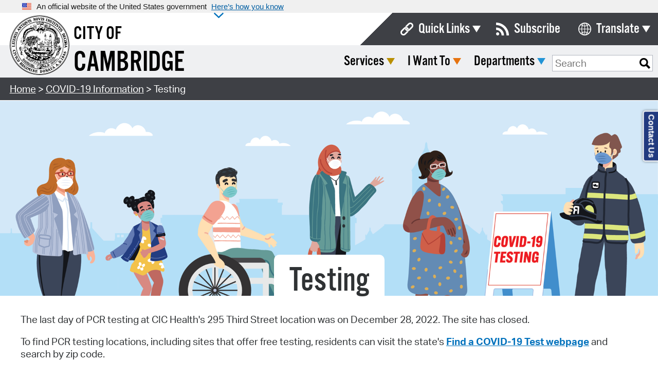

--- FILE ---
content_type: text/html; charset=utf-8
request_url: https://www.cambridgema.gov/en/covid19/Testing
body_size: 44895
content:



<!DOCTYPE html>
<html lang="en" xml:lang="en" xmlns="http://www.w3.org/1999/xhtml">
<head runat="server">
    <title>Testing</title>

    <meta http-equiv="Content-Type" content="text/html; charset=UTF-8" />
    <meta name="viewport" content="width=device-width, initial-scale=1, maximum-scale=1" />
    <meta http-equiv="X-UA-Compatible" content="IE=edge" />

    
    <meta name="pageID" content="{F98B0683-24C3-4D7F-A52B-CCFFCF08726E}">

    <!-- [Favicons] -->
    <link rel="apple-touch-icon" sizes="57x57" href="/apple-icon-57x57.png" />
    <link rel="apple-touch-icon" sizes="60x60" href="/apple-icon-60x60.png" />
    <link rel="apple-touch-icon" sizes="72x72" href="/apple-icon-72x72.png" />
    <link rel="apple-touch-icon" sizes="76x76" href="/apple-icon-76x76.png" />
    <link rel="apple-touch-icon" sizes="114x114" href="/apple-icon-114x114.png" />
    <link rel="apple-touch-icon" sizes="120x120" href="/apple-icon-120x120.png" />
    <link rel="apple-touch-icon" sizes="144x144" href="/apple-icon-144x144.png" />
    <link rel="apple-touch-icon" sizes="152x152" href="/apple-icon-152x152.png" />
    <link rel="apple-touch-icon" sizes="180x180" href="/apple-icon-180x180.png" />
    <link rel="icon" type="image/png" sizes="192x192" href="/android-icon-192x192.png" />
    <link rel="icon" type="image/png" sizes="32x32" href="/favicon-32x32.png" />
    <link rel="icon" type="image/png" sizes="96x96" href="/favicon-96x96.png" />
    <link rel="icon" type="image/png" sizes="16x16" href="/favicon-16x16.png" />
    <link rel="manifest" href="/manifest.json" />
    <meta name="msapplication-TileColor" content="#ffffff" />
    <meta name="msapplication-TileImage" content="/ms-icon-144x144.png" />
    <meta name="theme-color" content="#ffffff" />

    
        <meta property="og:url" content="https://www.cambridgema.gov/covid19/Testing">
        <meta property="og:title" content="Testing">
        <meta property="og:description" content="The last day of PCR testing at CIC Health&#39;s 296 Third Street location will be on December 28, 2022.">
            <meta property="og:image" content="https://www.cambridgema.gov/-/media/Images/sharedphotos/citymanaer2.jpg?mh=1080&amp;mw=1920">
        <meta name="twitter:card" content="summary_large_image">
        <meta name="twitter:site" content="@cambma">
        <meta name="twitter:title" content="Testing">
        <meta name="twitter:description" content="The last day of PCR testing at CIC Health&#39;s 296 Third Street location will be on December 28, 2022.">
            <meta name="twitter:image" content="https://www.cambridgema.gov/-/media/Images/sharedphotos/citymanaer2.jpg?mh=1080&amp;mw=1920">
    




    
    <link rel="stylesheet" type="text/css" href="//cdn.jsdelivr.net/npm/slick-carousel@1.8.1/slick/slick.css" />
    <link rel="stylesheet" type="text/css" href="//cdn.jsdelivr.net/npm/slick-carousel@1.8.1/slick/slick-theme.css" />
    <link href="/Layouts/Cambridge2016/_resources/css/normalize.2026020000.css" rel="stylesheet" />
        <link href="/Layouts/Cambridge2016/_resources/css/main.min.2026020000.css" rel="stylesheet" />

    
    <link rel="stylesheet" href="https://use.fontawesome.com/releases/v6.4.2/css/all.css">

    <!-- USA Banner -->
    <link href="/Layouts/Cambridge2016/_resources/css/usa-banner.css" rel="stylesheet" />

    
    <script src="https://use.typekit.net/ile0gqp.js" type="text/javascript"></script>
    <script>try { Typekit.load({ async: false }); } catch (e) { }</script>

    
    <script src="https://use.fontawesome.com/e5cd58fb7e.js"></script>

    
    <script src="//translate.google.com/translate_a/element.js?cb=googleTranslateElementInit"></script>
    <script>
        function googleTranslateElementInit() {
            new google.translate.TranslateElement({
                pageLanguage: 'en',
                includedLanguages: 'ar,am,az,be,bg,bn,cs,da,de,el,en,es,et,fa,fr,hi,hr,ht,hu,hy,it,iw,ja,ko,lt,lv,mk,mn,ne,nl,pl,pt,ro,ru,sk,sl,sr,th,tl,tr,uk,vi,zh-CN,zh-TW',
                layout: google.translate.TranslateElement.InlineLayout.SIMPLE,
                autoDisplay: false
            }, 'google_translate_element');
        }
    </script>

    
    <script src="https://www.google.com/recaptcha/api.js?onload=onloadCallback&render=explicit" async defer></script>

    
        <meta name="robots" content="index, follow" />
    <script type="text/javascript" src="/Layouts/Cambridge2016/_resources/js/jquery-2.1.4.min.js"></script>
    <script type="text/javascript" src="/Layouts/Cambridge2016/_resources/js/jquery-ui.min.js"></script>
        <script type="text/javascript" src="/Layouts/Cambridge2016/_resources/js/universal.min.2026020000.js"></script>
        <script type="text/javascript" src="/Layouts/Cambridge2016/_resources/js/custom.min.2026020000.js"></script>
    <script type="text/javascript" src="//cdn.jsdelivr.net/npm/slick-carousel@1.8.1/slick/slick.min.js"></script>
    <script type="text/javascript" src="//cdnjs.cloudflare.com/ajax/libs/jquery.tablesorter/2.31.3/js/jquery.tablesorter.min.js"></script>
</head>

<body id="bodyTag" data-mobile-menu-title="Menu" data-mobile-menu-close="Close" data-mobile-menu-back="Back">
    <a href="#navigation" class="skipLink button">Skip to Navigation</a>
    <a href="#mainContent" class="skipLink button">Skip to Main Content</a>
    <a href="#footer" class="skipLink button">Skip to Footer</a>

    <div id="wrapper" class="cambridge2018 generalContent  covid19LandingPage">
        <section class="usa-banner" aria-label="Official government website">
            <div class="usa-accordion">
                <header class="usa-banner__header">
                    <div class="usa-banner__inner">
                        <div class="grid-col-auto">
                            <img class="usa-banner__header-flag"
                                 src="/images/uswds/us_flag_small.png"
                                 alt="U.S. flag" />
                        </div>
                        <div class="grid-col-fill tablet:grid-col-auto">
                            <p class="usa-banner__header-text">
                                An official website of the United States government
                            </p>
                            <p class="usa-banner__header-action" aria-hidden="true">
                                Here’s how you know
                            </p>
                        </div>
                        <button type="button"
                                class="usa-accordion__button usa-banner__button"
                                aria-expanded="false"
                                aria-controls="gov-banner-default-default">
                            <span class="usa-banner__button-text">Here’s how you know</span>
                        </button>
                    </div>
                </header>
                <div class="usa-banner__content usa-accordion__content"
                     id="gov-banner-default-default">
                    <div class="grid-row grid-gap-lg">
                        <div class="usa-banner__guidance tablet:grid-col-6">
                            <img class="usa-banner__icon usa-media-block__img"
                                 src="/images/uswds/icon-dot-gov.svg"
                                 role="img"
                                 alt=""
                                 aria-hidden="true" />
                            <div class="usa-media-block__body">
                                <p>
                                    <strong>Official websites use .gov</strong><br />A
                                    <strong>.gov</strong> website belongs to an official government
                                    organization in the United States.
                                </p>
                            </div>
                        </div>
                        <div class="usa-banner__guidance tablet:grid-col-6">
                            <img class="usa-banner__icon usa-media-block__img"
                                 src="/images/uswds/icon-https.svg"
                                 role="img"
                                 alt=""
                                 aria-hidden="true" />
                            <div class="usa-media-block__body">
                                <p>
                                    <strong>Secure .gov websites use HTTPS</strong><br />A
                                    <strong>lock</strong> (
                                    <span class="icon-lock">
                                        <svg xmlns="http://www.w3.org/2000/svg"
                                             width="52"
                                             height="64"
                                             viewBox="0 0 52 64"
                                             class="usa-banner__lock-image"
                                             role="img"
                                             aria-labelledby="banner-lock-title-default banner-lock-description-default"
                                             focusable="false">
                                            <title id="banner-lock-title-default">Lock</title>
                                            <desc id="banner-lock-description-default">A locked padlock</desc>
                                            <path fill="#000000"
                                                  fill-rule="evenodd"
                                                  d="M26 0c10.493 0 19 8.507 19 19v9h3a4 4 0 0 1 4 4v28a4 4 0 0 1-4 4H4a4 4 0 0 1-4-4V32a4 4 0 0 1 4-4h3v-9C7 8.507 15.507 0 26 0zm0 8c-5.979 0-10.843 4.77-10.996 10.712L15 19v9h22v-9c0-6.075-4.925-11-11-11z" />
                                        </svg>
                                    </span>) or <strong>https://</strong> means you’ve safely connected to
                                    the .gov website. Share sensitive information only on official,
                                    secure websites.
                                </p>
                            </div>
                        </div>
                    </div>
                </div>
            </div>
        </section>

        
        

        
        <header id="topNav" runat="server" class="topNav">
	
	<div class="brand">
		<div class="seal">
			<a href="/"><img src="/~/media/Images/sharedimages/cityseal/cityseal?mw=1920" alt="City Seal of Cambridge" /></a>
		</div>
		<div class="name">
			<div class="top"><a href="/">City of</a></div>
			<div class="bottom"><a href="/">Cambridge</a></div>
		</div>

		
		
<div class="search">

	<input type="text" placeholder="Search" class="txtQuickSearch" />
	<input type="button" class="btnNavQuickSearch" value="Go" />
</div>

	</div>
	<div class="menu">
		
		<div class="top">
			<div class="toolsMenu" id="navigation">
				<ul>
					
					<li class="slant"></li>

					
					<li class="quickLinks">
						<a href="javascript:void(0);" class="title">Quick Links</a>
						<div class="subMenu quickLinksMenu">
	<ul>
			<li>
				<a class="navigation" title="Boards &amp; Commissions" href="https://cambridgema.iqm2.com/Citizens/Board" target="">
					<span>Boards &amp; Commissions</span>
				</a>
			</li>
			<li>
				<a class="calendar" title="Calendar" href="/citycalendar" target="">
					<span>Calendar</span>
				</a>
			</li>
			<li>
				<a class="person" title="City Directory" href="/citydirectory" target="">
					<span>City Directory</span>
				</a>
			</li>
			<li>
				<a class="person" title="Contact City Council" href="/Departments/citycouncil/members" target="">
					<span>Contact City Council</span>
				</a>
			</li>
			<li>
				<a class="navigation" title="Department List" href="/Departments" target="">
					<span>Department List</span>
				</a>
			</li>
			<li>
				<a class="document" title="Forms &amp; Documents" href="/publications" target="">
					<span>Forms &amp; Documents</span>
				</a>
			</li>
			<li>
				<a class="document" title="Municipal Code" href="https://www.municode.com/library/ma/cambridge/codes/code_of_ordinances" target="_blank">
					<span>Municipal Code</span>
				</a>
			</li>
			<li>
				<a class="computer screen" title="Open Meeting Portal" href="https://cambridgema.iqm2.com/citizens/default.aspx?DepartmentID=0" target="_blank">
					<span>Open Meeting Portal</span>
				</a>
			</li>
			<li>
				<a class="computer screen" title="Pay Bills Online" href="/iwantto/payabillonline" target="">
					<span>Pay Bills Online</span>
				</a>
			</li>
			<li>
				<a class="building" title="Property Database" href="/propertydatabase" target="">
					<span>Property Database</span>
				</a>
			</li>
			<li>
				<a class="person" title="SeeClickFix" href="/SeeClickFix" target="">
					<span>SeeClickFix</span>
				</a>
			</li>
			<li>
				<a class="news" title="View News" href="/news" target="">
					<span>View News</span>
				</a>
			</li>
			<li>
				<a class="video" title="Watch City Council" href="https://cambridgema.granicus.com/ViewPublisher.php?view_id=1" target="_blank">
					<span>Watch City Council</span>
				</a>
			</li>
	</ul>
</div>
					</li>

					
					<li class="subscribe">
						<a href="/Subscribe" class="title">Subscribe</a>
					</li>

					
					<li class="translate">
						<a href="javascript:void(0);" class="title">Translate</a>
						<div class="subMenu translateMenu">
	<div id="google_translate_element">
	</div>
</div>
					</li>
				</ul>
			</div>
		</div>

		
		<div class="bottom">
			
			


<nav>
	<ul>
				<li class="services">
					<a href="javascript:void(0);" class="title">Services</a>

					<div class="subMenu main">
								<section>
									<h2>A</h2>

										<ul>
												<li>
													<a href="/Services/applyforaffordablehousing">Affordable Housing</a>
												</li>
												<li>
													<a href="/Services/dhspafterschoolprogramslottery">Afterschool Programs Lottery</a>
												</li>
												<li>
													<a href="/Services/cambridgealertnetwork">Alert Network</a>
												</li>
										</ul>
								</section>
								<section>
									<h2>B</h2>

										<ul>
												<li>
													<a href="/iwantto/orderacertifiedcopyofabirthcertificate">Birth Certificate</a>
												</li>
												<li>
													<a href="/Services/boardsandcommissions">Boards and Commissions</a>
												</li>
												<li>
													<a href="/Services/buildingpermits">Building Permit</a>
												</li>
												<li>
													<a href="/Services/applyforabusinesscertificate">Business Certificate</a>
												</li>
										</ul>
								</section>
								<section>
									<h2>C - D</h2>

										<ul>
												<li>
													<a href="/Services/communitygardens">Community Garden Program</a>
												</li>
												<li>
													<a href="/Departments/publicworks/cityprojects">Construction Project Information</a>
												</li>
												<li>
													<a href="/Services/curbsidecomposting">Curbside Composting</a>
												</li>
												<li>
													<a href="/iwantto/orderacertifiedcopyofadeathcertificate">Death Certificate</a>
												</li>
												<li>
													<a href="/iwantto/dobusinesswiththecity">Doing Business with the City</a>
												</li>
												<li>
													<a href="/Services/annualdoglicense">Dog License</a>
												</li>
										</ul>
								</section>
								<section>
									<h2>E - L</h2>

										<ul>
												<li>
													<a href="/Services/electricalpermits">Electrical Permit</a>
												</li>
												<li>
													<a href="/Departments/officeofthehousingliaison">Housing Information</a>
												</li>
												<li>
													<a href="/Services/immigrationconcernsresourcepage">Immigrant &amp; Immigration Resources</a>
												</li>
										</ul>
								</section>
								<section>
									<h2>M - P</h2>

										<ul>
												<li>
													<a href="/Services/applyforamarriagelicense">Marriage License</a>
												</li>
												<li>
													<a href="/Services/onedaylicenses">One Day Licenses</a>
												</li>
												<li>
													<a href="/Services/plumbingpermit">Plumbing Permit</a>
												</li>
												<li>
													<a href="/Departments/Purchasing/currentbidlist">Purchasing Bid List</a>
												</li>
										</ul>
								</section>
								<section>
									<h2>Q - Z</h2>

										<ul>
												<li>
													<a target="_blank" rel="noopener noreferrer" href="http://www.cambridgeretirementma.gov/">Retirement System</a>
												</li>
												<li>
													<a target="_blank" href="/Services/Rodents">Rodent Control</a>
												</li>
												<li>
													<a href="/Services/planninganeventinthecity">Special Event</a>
												</li>
												<li>
													<a href="/sustainable">Sustainable Cambridge</a>
												</li>
												<li>
													<a href="/Services/towedvehiclelookup">Towed Vehicle Lookup</a>
												</li>
												<li>
													<a href="/Departments/publicworks">Trash/Recycling</a>
												</li>
												<li>
													<a href="/Services/winterwarmingcenter">Winter Warming Center</a>
												</li>
										</ul>
								</section>
								<section>
									<h2>Commonly Requested</h2>

										<ul>
												<li>
													<a href="/inspection/Zoning/boardofzoningappeal">Board of Zoning Appeal</a>
												</li>
												<li>
													<a href="/Departments/citycouncil">City Council</a>
												</li>
												<li>
													<a href="/Departments/historicalcommission">Historical Commission</a>
												</li>
												<li>
													<a href="/Departments/licensecommission">License Commission</a>
												</li>
												<li>
													<a href="/CDD/zoninganddevelopment/planningboard">Planning Board</a>
												</li>
										</ul>
								</section>
								<ul class="callToActions">
										<li>
											<a target="_blank" rel="noopener noreferrer" href="https://phe.tbe.taleo.net/phe02/ats/careers/v2/searchResults?org=CAMBRIDGEMA&amp;cws=37">Job Listings</a>
										</li>
										<li>
											<a href="/Services/payorviewbillonline">Pay or View Bill</a>
										</li>
										<li>
											<a href="/Departments/Assessing/propertydatabase">Property Database</a>
										</li>
										<li>
											<a href="/Services/streetcleaning">Street Cleaning</a>
										</li>
										<li>
											<a href="/Services">View All Services</a>
										</li>
								</ul>

					</div>
				</li>
				<li class="iwantto">
					<a href="javascript:void(0);" class="title">I Want To</a>

					<div class="subMenu main">
								<section>
									<h2>Apply For</h2>

										<ul>
												<li>
													<a href="/CDD/housing/forapplicants">Affordable Housing</a>
												</li>
												<li>
													<a href="/iwantto/applyforaboardorcommission">Board or Commission</a>
												</li>
												<li>
													<a href="/iwantto/applyforabuildingpermit">Building Permit</a>
												</li>
												<li>
													<a href="/iwantto/applyforrenewfordoglicense">Dog License</a>
												</li>
												<li>
													<a href="/iwantto/applyforanelectricalpermit">Electrical Permit</a>
												</li>
												<li>
													<a href="/iwantto/applyforajobwiththecity">Job with the City</a>
												</li>
												<li>
													<a href="/iwantto/applyfordhspafterschoollottery">Afterschool Programs Lottery</a>
												</li>
												<li>
													<a href="/iwantto/applyforamovingvanpermit">Moving Van Permit</a>
												</li>
												<li>
													<a href="/iwantto/applyforaplumbingpermit">Plumbing Permit</a>
												</li>
												<li>
													<a href="/iwantto/applyforaparkingpermit">Resident/Visitor Parking Permit</a>
												</li>
										</ul>
								</section>
								<section>
									<h2>View</h2>

										<ul>
												<li>
													<a href="/citycalendar">Calendar Listings</a>
												</li>
												<li>
													<a target="_blank" href="/mass250initiative">Cambridge Mass 250</a>
												</li>
												<li>
													<a href="/Departments/citycouncil/openmeetingportal">City Council Meeting Details</a>
												</li>
												<li>
													<a href="/news">City News</a>
												</li>
												<li>
													<a href="/Departments/officeofthehousingliaison">Housing Information</a>
												</li>
												<li>
													<a href="/Departments/cambridgepubliclibrary/Locations">Library Hours &amp; Locations</a>
												</li>
												<li>
													<a target="_blank" href="/iwantto/movingtocambridge">Move In Resources</a>
												</li>
												<li>
													<a target="_blank" rel="noopener noreferrer" href="https://data.cambridgema.gov">Open Data</a>
												</li>
												<li>
													<a href="/externallinks/municipalcode">Ordinances</a>
												</li>
												<li>
													<a href="/iwantto/parkacarincambridge">Parking Information</a>
												</li>
												<li>
													<a href="/Services/streetcleaning">Street Cleaning Information</a>
												</li>
										</ul>
								</section>
								<section>
									<h2>Sign Up For</h2>

										<ul>
												<li>
													<a href="/iwantto/signupforcodered">Emergency Alerts</a>
												</li>
												<li>
													<a href="/iwantto/signupfortrashandrecyclingalerts">Recycling and Trash Notifications</a>
												</li>
												<li>
													<a href="/iwantto/signupforstreetcleaningalerts">Street Cleaning Alerts</a>
												</li>
												<li>
													<a href="/iwantto/signupweeklyemailnewsletter">Daily Email from City</a>
												</li>
										</ul>
								</section>
								<section>
									<h2>Order</h2>

										<ul>
												<li>
													<a href="/iwantto/orderacertifiedcopyofabirthcertificate">Birth Certificate</a>
												</li>
												<li>
													<a href="/iwantto/orderacertifiedcopyofadeathcertificate">Death Certificate</a>
												</li>
												<li>
													<a href="/iwantto/orderacertifiedcopyofamarriagecertificate">Marriage Certificate</a>
												</li>
												<li>
													<a href="/externallinks/paybillsonline/InvoiceCloud">Municipal Lien Certificate</a>
												</li>
										</ul>
								</section>
								<section>
									<h2>Look Up</h2>

										<ul>
												<li>
													<a href="/citydirectory">City Directory</a>
												</li>
												<li>
													<a href="/CDD/parks/farmersmarkets">Farmers Market</a>
												</li>
												<li>
													<a href="/iwantto/viewthepropertydatabase">Property Information</a>
												</li>
												<li>
													<a href="/Services/immigrationconcernsresourcepage">Resources for Immigrants</a>
												</li>
												<li>
													<a href="/Services/streetcleaning#schedule">Street Cleaning Schedule</a>
												</li>
												<li>
													<a href="/iwantto/lookuptowedvehicle">Towed Vehicle</a>
												</li>
												<li>
													<a href="/Services/curbsidecollections?schedule=true#rCw">Recycling and Trash Schedule</a>
												</li>
												<li>
													<a href="/DHSP/registrationpage">War Memorial Schedule</a>
												</li>
										</ul>
								</section>
								<section>
									<h2>Contact</h2>

										<ul>
												<li>
													<a href="/Departments/citycouncil">City Council</a>
												</li>
												<li>
													<a href="/Departments/citymanagersoffice">City Manager</a>
												</li>
												<li>
													<a href="/Departments/mayorsoffice">Mayor</a>
												</li>
												<li>
													<a href="/Departments/citymanagersoffice/communicationsoffice">Communications Office</a>
												</li>
										</ul>
								</section>
								<section>
									<h2>Submit</h2>

										<ul>
												<li>
													<a href="/iwantto/submitanonymouscrimetip">Anonymous Crime Tip</a>
												</li>
												<li>
													<a href="/iwantto/submitcertifiedpayrollreports">Certified Payroll Report</a>
												</li>
												<li>
													<a href="/iwantto/submitaservicerequest">Service Request</a>
												</li>
										</ul>
								</section>
								<section>
									<h2>Request</h2>

										<ul>
												<li>
													<a href="/iwantto/getamuseumpass">Museum Pass</a>
												</li>
												<li>
													<a href="/iwantto/submitapublicrecordsrequest">Public Records</a>
												</li>
										</ul>
								</section>
								<ul class="callToActions">
										<li>
											<a href="/iwantto/dobusinesswiththecity">Do Business with the City</a>
										</li>
										<li>
											<a href="/iwantto/payabillonline">Pay Bills Online</a>
										</li>
										<li>
											<a href="/iwantto">View All I Want To&#39;s</a>
										</li>
								</ul>

					</div>
				</li>
				<li class="departments">
					<a href="javascript:void(0);" class="title">Departments</a>

					<div class="subMenu main">
								<section>
									<h2>A - C</h2>

										<ul>
												<li>
													<a href="/Departments/animalcommission">Animal Commission</a>
												</li>
												<li>
													<a href="/Departments/Assessing">Assessing</a>
												</li>
												<li>
													<a href="/Departments/Auditing">Auditing</a>
												</li>
												<li>
													<a href="/Departments/Budget">Budget</a>
												</li>
												<li>
													<a href="/Departments/cambridgearts">Cambridge Arts</a>
												</li>
												<li>
													<a href="/Departments/capitalbuildingprojects">Capital Building Projects</a>
												</li>
												<li>
													<a href="/Departments/cityclerksoffice">City Clerk&#39;s Office</a>
												</li>
												<li>
													<a href="/Departments/citycouncil">City Council</a>
												</li>
												<li>
													<a href="/Departments/citymanagersoffice">City Manager&#39;s Office</a>
												</li>
												<li>
													<a href="/Departments/commissionforpersonswithdisabilities">Commission for Persons with Disabilities</a>
												</li>
												<li>
													<a href="/Departments/communitydevelopment">Community Development</a>
												</li>
												<li>
													<a href="/Departments/communitysafety">Community Safety</a>
												</li>
												<li>
													<a href="/Departments/consumerscouncil">Consumers&#39; Council</a>
												</li>
										</ul>
								</section>
								<section>
									<h2>D - F</h2>

										<ul>
												<li>
													<a href="/Departments/electioncommission">Election Commission</a>
												</li>
												<li>
													<a href="/Departments/Electrical">Electrical</a>
												</li>
												<li>
													<a href="/Departments/emergencycommunications">Emergency Communications</a>
												</li>
												<li>
													<a href="/Departments/departmentofequityandinclusion">Equity &amp; Inclusion</a>
												</li>
												<li>
													<a href="/DHSP/programsforfamilies/kidscouncil">Family Policy Council</a>
												</li>
												<li>
													<a href="/Departments/Finance">Finance</a>
												</li>
												<li>
													<a href="/Departments/cambridgefire">Fire Department</a>
												</li>
										</ul>
								</section>
								<section>
									<h2>G - L</h2>

										<ul>
												<li>
													<a href="/Departments/historicalcommission">Historical Commission</a>
												</li>
												<li>
													<a target="Active Browser" href="/Departments/humanresources">Human Resources</a>
												</li>
												<li>
													<a href="/Departments/humanrightscommission">Human Rights Commission</a>
												</li>
												<li>
													<a href="/Departments/humanserviceprograms">Human Service Programs</a>
												</li>
												<li>
													<a href="/Departments/commissiononimmigrantrightsandcitizenship">Immigrant Rights &amp; Citizenship (CIRC)</a>
												</li>
												<li>
													<a href="/Departments/informationtechnology">Information Technology</a>
												</li>
												<li>
													<a href="/Departments/inspectionalservices">Inspectional Services</a>
												</li>
												<li>
													<a href="/Departments/Law">Law</a>
												</li>
												<li>
													<a href="/Departments/lgbtqpluscommission">LGBTQ+ Commission</a>
												</li>
												<li>
													<a href="/Departments/cambridgepubliclibrary">Library</a>
												</li>
												<li>
													<a href="/Departments/licensecommission">License Commission</a>
												</li>
										</ul>
								</section>
								<section>
									<h2>M - P</h2>

										<ul>
												<li>
													<a href="/Departments/mayorsoffice">Mayor&#39;s Office</a>
												</li>
												<li>
													<a href="/Departments/officeofsustainability">Office of Sustainability</a>
												</li>
												<li>
													<a href="/Departments/peacecommission">Peace Commission</a>
												</li>
												<li>
													<a href="/Departments/cambridgepolice">Police Department</a>
												</li>
												<li>
													<a href="/Departments/policereviewandadvisoryboard">Police Review and Advisory Board</a>
												</li>
												<li>
													<a target="_blank" href="/Departments/publichealthdepartment">Public Health</a>
												</li>
												<li>
													<a href="/Departments/publicworks">Public Works (DPW)</a>
												</li>
												<li>
													<a href="/Departments/Purchasing">Purchasing</a>
												</li>
										</ul>
								</section>
								<section>
									<h2>Q - Z</h2>

										<ul>
												<li>
													<a target="_blank" rel="noopener noreferrer" href="http://www.cambridgeretirementma.gov/">Retirement Board</a>
												</li>
												<li>
													<a target="_blank" rel="noopener noreferrer" href="http://www.cpsd.us/">School Department</a>
												</li>
												<li>
													<a target="_blank" rel="noopener noreferrer" href="http://www.cambridgeusa.org/">Tourism Office</a>
												</li>
												<li>
													<a href="/Departments/transportation">Transportation</a>
												</li>
												<li>
													<a href="/Departments/veteransservices">Veterans&#39; Services</a>
												</li>
												<li>
													<a href="/Departments/waterdepartment">Water Department</a>
												</li>
												<li>
													<a href="/Departments/weightsandmeasures">Weights &amp; Measures</a>
												</li>
												<li>
													<a target="_blank" href="/Departments/womenscommission">Women&#39;s Commission</a>
												</li>
										</ul>
								</section>
								<section>
									<h2>#</h2>

										<ul>
												<li>
													<a href="/Departments/22cityview">22-CityView</a>
												</li>
										</ul>
								</section>
								<ul class="callToActions">
										<li>
											<a href="/Departments">Department Directory</a>
										</li>
								</ul>

					</div>
				</li>

	</ul>
</nav>



			
			
<div class="search">

	<input type="text" placeholder="Search" class="txtQuickSearch" />
	<input type="button" class="btnNavQuickSearch" value="Go" />
</div>

		</div>
	</div>
</header>

        <main id="mainContent">
            
            

	<div class="breadcrumbs">
		<div class="container">
					<a href="/">Home</a> &gt; 					<a href="/covid19">COVID-19 Information</a> &gt; Testing		</div>
	</div>


            
            

            
            


<header >
    <div class="leadInContent mvc titleOnly  ">
        
            <picture class="leadInMedia">
                <source ID="LeadInPhotoDesktopSrc" media="(min-width: 1000px)" runat="server" srcset="%2f-%2fmedia%2fImages%2fcitymanagersoffice%2fCOVID19%2fheaderimages%2fHeader_Testing_012422.png?mw=1920">
                <source ID="LeadInPhotoTabletSrc" media="(min-width: 767px)" runat="server" srcset="%2f-%2fmedia%2fImages%2fcitymanagersoffice%2fCOVID19%2fheaderimages%2fHeader_Testing_012422.png?mw=1000">
                <source ID="LeadInPhotoMobileSrc" media="(min-width: 200px)" runat="server" srcset="%2f-%2fmedia%2fImages%2fcitymanagersoffice%2fCOVID19%2fheaderimages%2fHeader_Testing_012422.png?mw=767">
                <img src="%2f-%2fmedia%2fImages%2fcitymanagersoffice%2fCOVID19%2fheaderimages%2fHeader_Testing_012422.png" class="heroImageFull" alt="Residents in line for testing">
            </picture>

            <div class="mainPageHeader">
                
                    <h1>Testing</h1>

                
            </div>
    </div>
</header>


<section  class="oneColContent scaffolding  ">
	<section class="content contentContainer standard">
		

    <div class="pageContent" >
        
        <p>The last day of PCR testing at CIC Health's 295 Third Street location was on December 28, 2022. The site has closed.</p>
<p>To find PCR testing locations, including sites that offer free testing, residents can visit the state's <strong><a href="https://www.mass.gov/info-details/find-a-covid-19-test">Find a COVID-19 Test webpage</a></strong> and search by zip code.</p>
<p>Residents are also reminded that rapid antigen home tests are available for free at pharmacies for individuals covered by insurance. In addition, the City of Cambridge is expecting a large supply of rapid tests from the state in the new year, which will be made available to residents at no cost. More information on that will be added once it is available.</p>
<p>At-home tests have an expiration date, located on the outside package. However, many expiration dates have been extended through the Food and Drug Administration (FDA). To check for a new extended date, you can search the <a href="https://www.fda.gov/medical-devices/coronavirus-covid-19-and-medical-devices/home-otc-covid-19-diagnostic-tests#list">FDA&rsquo;s List of Authorized At-Home OTC COVID-19 Diagnostic Tests</a>.&nbsp;If you find your test is still expired even with the extended date, do not use it. It could give an inaccurate or false test result.</p>
    </div>


	</section>
</section>



<section  class="twoColContent scaffolding  pad-none ">
	<div class="contentContainer standard">
		<section class="content">
			


<section id="covidTestingInfoTabs" class="contentTabsSection  ">
	<div class="container ">
		
		<div class="tabs horizontal">

			
		</div>
	</div>
</section>

		</section>

		<aside class="rightRail">
			
		</aside>
	</div>
</section>
        </main>

        
        <footer>
	
	<section class="contact " itemscope="" itemtype="http://schema.org/Organization">
    <div>
        <h2 id="title">Contact City Hall</h2>

        <div itemprop="address" itemscope="" itemtype="http://schema.org/PostalAddress">
            <a href="https://www.google.com/maps/place/795+Massachusetts+Ave,+Cambridge,+MA+02139" target="_blank">
                <div><span class="address" itemprop="streetAddress">795 Massachusetts Ave.</span></div>
                <div>
                    <span class="address">
                        <span itemprop="addressLocality">Cambridge</span>,
                        <span itemprop="addressRegion">MA</span>
                        <span itemprop="postalCode" id="postalCode">02139</span>
                    </span>
                </div>
            </a>
        </div>

        <div itemprop="contactPoint" itemscope="" itemtype="http://schema.org/ContactPoint">
            <div>
                Ph: <span itemprop="telephone" id="telephone">617-349-4000</span>
            </div>
        </div>

    </div>

    <div class="socialLinks">

        <a href="//x.com/CambMA" target="_blank" title="X logo" aria-label="X logo"><i class="fab fa-x-twitter"></i></a>

            <a href="//facebook.com/CambridgeMass.Gov" target="_blank" title="Facebook logo" aria-label="Facebook logo"><i class="fab fa-facebook"></i></a>


            <a href="//instagram.com/cambridgemass" target="_blank" title="Instagram logo" aria-label="Instagram logo"><i class="fab fa-instagram"></i></a>

            <a href="//youtube.com/user/cambridgemagov" target="_blank" title="YouTube logo" aria-label="YouTube logo"><i class="fab fa-youtube"></i></a>

    </div>

</section>

	
		<section class="hoursOfServiceList">
		
		<h2 class="title">Hours of Service</h2>

		<div class="hoursList">
				<div class="dailyHours ">
					<span class="day">Mon:</span>
					<span class="hours">8:30AM - 8PM</span>
				</div>
				<div class="dailyHours ">
					<span class="day">Tue - Thu:</span>
					<span class="hours">8:30AM - 5PM</span>
				</div>
				<div class="dailyHours ">
					<span class="day">Fri:</span>
					<span class="hours">8:30AM - 12PM</span>
				</div>
		</div>
	</section>


	
	
	<ul class="footerQuickLinks even">

			<li>
				<a href="/iwantto/payabillonline" target="" class="computer screen" title="Pay Bills Online">
					<span>Pay Bills Online</span>
				</a>
			</li>
			<li>
				<a href="/propertydatabase" target="" class="building" title="Property Database">
					<span>Property Database</span>
				</a>
			</li>
			<li>
				<a href="https://cambridgema.granicus.com/ViewPublisher.php?view_id=1" target="" class="video" title="Watch City Council">
					<span>Watch City Council</span>
				</a>
			</li>
			<li>
				<a href="/citycalendar" target="" class="calendar" title="Calendar">
					<span>Calendar</span>
				</a>
			</li>
			<li>
				<a href="/citydirectory" target="" class="person" title="View City Directory">
					<span>View City Directory</span>
				</a>
			</li>
			<li>
				<a href="/publications" target="" class="document" title="Find Forms &amp; Documents">
					<span>Find Forms &amp; Documents</span>
				</a>
			</li>
	</ul>



	
	


<div id="footer">
		<ul>
				<li><a href="/Departments/citymanagersoffice" target="" title="Yi-An Huang, City Manager">Yi-An Huang, City Manager</a></li>
				<li><a href="/iwantto/submitapublicrecordsrequest" target="" title="Public Records Request">Public Records Request</a></li>
				<li><a href="/disclaimer" target="" title="Disclaimer">Disclaimer</a></li>
				<li><a href="/iwantto/applyforajobwiththecity" target="" title="Jobs">Jobs</a></li>
				<li><a href="/privacystatement" target="" title="Privacy Statement">Privacy Statement</a></li>
				<li><a href="/socialmedia" target="" title="Social Media">Social Media</a></li>
				<li><a href="https://app.smartsheet.com/b/form/4ce90128af5e40229f5f3c9248aa10f6" target="_blank" title="Media Inquiries">Media Inquiries</a></li>
				<li><a href="/citydirectory" target="" title="Contact Us">Contact Us</a></li>
		</ul>

	<p>&copy; 2026 City of Cambridge</p>
</div>

</footer>

    </div>

    
    <!-- Google tag (gtag.js) -->
<script async src="https://www.googletagmanager.com/gtag/js?id=G-QTK0ZFS111"></script>
<script>
  window.dataLayer = window.dataLayer || [];
  function gtag(){dataLayer.push(arguments);}
  gtag('js', new Date());

    gtag('config', 'G-QTK0ZFS111', { cookie_flags: 'secure;samesite=none' });
</script>

    
    <a href="#" onclick="showFeedbackDialog();" id="btnFeedback" class="btnFeedback">Contact Us</a>

    
    <script>
        var contactUsWidget;
        function submitFeedBackHelper() {
            wdiegtId = document.querySelectorAll('#feedback-submit').forEach(function (el) {
                grecaptcha.render(el, {
                    'sitekey': '6Le54kwpAAAAAMqsq6GL210byANPuAcjmKbPd90J',
                    'callback': function (response) {
                        submitFeedback('c-3OkJCnU_sJKHMCo54zymOpaaiSN4C8ZGFgWwIcZ28cu5L_FRpfzPdHN0T79zUl_5LkYs8vzFWMMZX13y6wCwMHSlY_ejOI6TiLhpmtv4M1:tTRkXlKyC0eIlY3c9EBjs7EOjEMV8HQj8SbHCkjwpQvgxZSrsOukbwD3EgehGx7ez2z-zkaWzc_Bs6Li0DmdnPHY-YlVZU0bPyLWYkqBf9g1', response);
                    },
                });
            });
            contactUsWidget = wdiegtId;
        }
    </script>
    <div id="atlwdg-blanket" class="atlwdg-blanket" style="display: none;" onclick="hideFeedbackDialog();"></div>
    <div id="atlwdg-container" class="atlwdg-popup">
        <div id="atlScriptlet">
            <div class="aui-dialog collector-dialog">

                <h2 class="dialog-title">How can we help?</h2>

                <!-- [Main Form] -->
                <div class="content-body">
                    <div class="msg-container"></div>

                    <div id="feedbackForm">
                        <div class="aui-message info custom-msg">
                            <span class="aui-icon icon-info"></span>
                            <p style="margin:0;">Please provide as much detail below as possible so City staff can respond to your inquiry:</p>
                        </div>
                        <div class="desc-group field-group">
                            <label for="feedback">Description:<span class="required">*</span></label>
                            <textarea class="textarea long-field" cols="30" rows="5" id="feedback" name="feedback"></textarea>
                        </div>
                        <div class="desc-group field-group">
                            <label for="feedback_name">Name:</label>
                            <input id="feedback_name" type="text" />
                        </div>
                        <div class="desc-group field-group">
                            <label for="feedback_email">Email:</label>
                            <input id="feedback_email" type="email" />
                        </div>
                        <p style="margin:1em 0;">As a governmental entity, the Massachusetts Public Records Law applies to records made or received by the City. Any information received through use of this site is subject to the same provisions as information provided on paper.</p>
                        <p style="margin:0;"><a href="https://www.cambridgema.gov/privacystatement" target="_blank">Read our complete privacy statement</a></p>
                        <hr style="margin:1em 0;" />
                        <h2 style="margin:0;">Service Requests</h2>
                        <p style="margin:0;"><a href="/SeeClickFix" target="_blank">Enter a service request via SeeClickFix</a> for things like missed trash pickups, potholes, etc., click here</p>
                    </div>
                </div>
                <div class="dialog-button-panel">
                    <input id="feedback-submit" type="button" class="aui-button aui-button-primary submit-button g-recaptcha" value="Submit" />
                    <a href="#" onclick="hideFeedbackDialog()" class="cancel">Close</a>
                </div>
            </div>
        </div>
    </div>
    <script src="https://www.google.com/recaptcha/api.js?onload=submitFeedBackHelper&render=explicit" async defer></script>
        <script src="/Layouts/Cambridge2016/_resources/js/uswds.min.js" type="text/javascript"></script>
        <script src="/Layouts/Cambridge2016/_resources/js/uswds-init.min.js" type="text/javascript"></script>
</body>


<script type="text/javascript" src="//www.google-analytics.com/analytics.js"></script>
<script type="text/javascript" src="/Layouts/Cambridge2016/_resources/js/google-analytics.js?t=2026020000"></script>
</html>

--- FILE ---
content_type: text/html; charset=utf-8
request_url: https://www.google.com/recaptcha/api2/anchor?ar=1&k=6Le54kwpAAAAAMqsq6GL210byANPuAcjmKbPd90J&co=aHR0cHM6Ly93d3cuY2FtYnJpZGdlbWEuZ292OjQ0Mw..&hl=en&v=N67nZn4AqZkNcbeMu4prBgzg&size=invisible&anchor-ms=20000&execute-ms=30000&cb=jsgu7480ympw
body_size: 49601
content:
<!DOCTYPE HTML><html dir="ltr" lang="en"><head><meta http-equiv="Content-Type" content="text/html; charset=UTF-8">
<meta http-equiv="X-UA-Compatible" content="IE=edge">
<title>reCAPTCHA</title>
<style type="text/css">
/* cyrillic-ext */
@font-face {
  font-family: 'Roboto';
  font-style: normal;
  font-weight: 400;
  font-stretch: 100%;
  src: url(//fonts.gstatic.com/s/roboto/v48/KFO7CnqEu92Fr1ME7kSn66aGLdTylUAMa3GUBHMdazTgWw.woff2) format('woff2');
  unicode-range: U+0460-052F, U+1C80-1C8A, U+20B4, U+2DE0-2DFF, U+A640-A69F, U+FE2E-FE2F;
}
/* cyrillic */
@font-face {
  font-family: 'Roboto';
  font-style: normal;
  font-weight: 400;
  font-stretch: 100%;
  src: url(//fonts.gstatic.com/s/roboto/v48/KFO7CnqEu92Fr1ME7kSn66aGLdTylUAMa3iUBHMdazTgWw.woff2) format('woff2');
  unicode-range: U+0301, U+0400-045F, U+0490-0491, U+04B0-04B1, U+2116;
}
/* greek-ext */
@font-face {
  font-family: 'Roboto';
  font-style: normal;
  font-weight: 400;
  font-stretch: 100%;
  src: url(//fonts.gstatic.com/s/roboto/v48/KFO7CnqEu92Fr1ME7kSn66aGLdTylUAMa3CUBHMdazTgWw.woff2) format('woff2');
  unicode-range: U+1F00-1FFF;
}
/* greek */
@font-face {
  font-family: 'Roboto';
  font-style: normal;
  font-weight: 400;
  font-stretch: 100%;
  src: url(//fonts.gstatic.com/s/roboto/v48/KFO7CnqEu92Fr1ME7kSn66aGLdTylUAMa3-UBHMdazTgWw.woff2) format('woff2');
  unicode-range: U+0370-0377, U+037A-037F, U+0384-038A, U+038C, U+038E-03A1, U+03A3-03FF;
}
/* math */
@font-face {
  font-family: 'Roboto';
  font-style: normal;
  font-weight: 400;
  font-stretch: 100%;
  src: url(//fonts.gstatic.com/s/roboto/v48/KFO7CnqEu92Fr1ME7kSn66aGLdTylUAMawCUBHMdazTgWw.woff2) format('woff2');
  unicode-range: U+0302-0303, U+0305, U+0307-0308, U+0310, U+0312, U+0315, U+031A, U+0326-0327, U+032C, U+032F-0330, U+0332-0333, U+0338, U+033A, U+0346, U+034D, U+0391-03A1, U+03A3-03A9, U+03B1-03C9, U+03D1, U+03D5-03D6, U+03F0-03F1, U+03F4-03F5, U+2016-2017, U+2034-2038, U+203C, U+2040, U+2043, U+2047, U+2050, U+2057, U+205F, U+2070-2071, U+2074-208E, U+2090-209C, U+20D0-20DC, U+20E1, U+20E5-20EF, U+2100-2112, U+2114-2115, U+2117-2121, U+2123-214F, U+2190, U+2192, U+2194-21AE, U+21B0-21E5, U+21F1-21F2, U+21F4-2211, U+2213-2214, U+2216-22FF, U+2308-230B, U+2310, U+2319, U+231C-2321, U+2336-237A, U+237C, U+2395, U+239B-23B7, U+23D0, U+23DC-23E1, U+2474-2475, U+25AF, U+25B3, U+25B7, U+25BD, U+25C1, U+25CA, U+25CC, U+25FB, U+266D-266F, U+27C0-27FF, U+2900-2AFF, U+2B0E-2B11, U+2B30-2B4C, U+2BFE, U+3030, U+FF5B, U+FF5D, U+1D400-1D7FF, U+1EE00-1EEFF;
}
/* symbols */
@font-face {
  font-family: 'Roboto';
  font-style: normal;
  font-weight: 400;
  font-stretch: 100%;
  src: url(//fonts.gstatic.com/s/roboto/v48/KFO7CnqEu92Fr1ME7kSn66aGLdTylUAMaxKUBHMdazTgWw.woff2) format('woff2');
  unicode-range: U+0001-000C, U+000E-001F, U+007F-009F, U+20DD-20E0, U+20E2-20E4, U+2150-218F, U+2190, U+2192, U+2194-2199, U+21AF, U+21E6-21F0, U+21F3, U+2218-2219, U+2299, U+22C4-22C6, U+2300-243F, U+2440-244A, U+2460-24FF, U+25A0-27BF, U+2800-28FF, U+2921-2922, U+2981, U+29BF, U+29EB, U+2B00-2BFF, U+4DC0-4DFF, U+FFF9-FFFB, U+10140-1018E, U+10190-1019C, U+101A0, U+101D0-101FD, U+102E0-102FB, U+10E60-10E7E, U+1D2C0-1D2D3, U+1D2E0-1D37F, U+1F000-1F0FF, U+1F100-1F1AD, U+1F1E6-1F1FF, U+1F30D-1F30F, U+1F315, U+1F31C, U+1F31E, U+1F320-1F32C, U+1F336, U+1F378, U+1F37D, U+1F382, U+1F393-1F39F, U+1F3A7-1F3A8, U+1F3AC-1F3AF, U+1F3C2, U+1F3C4-1F3C6, U+1F3CA-1F3CE, U+1F3D4-1F3E0, U+1F3ED, U+1F3F1-1F3F3, U+1F3F5-1F3F7, U+1F408, U+1F415, U+1F41F, U+1F426, U+1F43F, U+1F441-1F442, U+1F444, U+1F446-1F449, U+1F44C-1F44E, U+1F453, U+1F46A, U+1F47D, U+1F4A3, U+1F4B0, U+1F4B3, U+1F4B9, U+1F4BB, U+1F4BF, U+1F4C8-1F4CB, U+1F4D6, U+1F4DA, U+1F4DF, U+1F4E3-1F4E6, U+1F4EA-1F4ED, U+1F4F7, U+1F4F9-1F4FB, U+1F4FD-1F4FE, U+1F503, U+1F507-1F50B, U+1F50D, U+1F512-1F513, U+1F53E-1F54A, U+1F54F-1F5FA, U+1F610, U+1F650-1F67F, U+1F687, U+1F68D, U+1F691, U+1F694, U+1F698, U+1F6AD, U+1F6B2, U+1F6B9-1F6BA, U+1F6BC, U+1F6C6-1F6CF, U+1F6D3-1F6D7, U+1F6E0-1F6EA, U+1F6F0-1F6F3, U+1F6F7-1F6FC, U+1F700-1F7FF, U+1F800-1F80B, U+1F810-1F847, U+1F850-1F859, U+1F860-1F887, U+1F890-1F8AD, U+1F8B0-1F8BB, U+1F8C0-1F8C1, U+1F900-1F90B, U+1F93B, U+1F946, U+1F984, U+1F996, U+1F9E9, U+1FA00-1FA6F, U+1FA70-1FA7C, U+1FA80-1FA89, U+1FA8F-1FAC6, U+1FACE-1FADC, U+1FADF-1FAE9, U+1FAF0-1FAF8, U+1FB00-1FBFF;
}
/* vietnamese */
@font-face {
  font-family: 'Roboto';
  font-style: normal;
  font-weight: 400;
  font-stretch: 100%;
  src: url(//fonts.gstatic.com/s/roboto/v48/KFO7CnqEu92Fr1ME7kSn66aGLdTylUAMa3OUBHMdazTgWw.woff2) format('woff2');
  unicode-range: U+0102-0103, U+0110-0111, U+0128-0129, U+0168-0169, U+01A0-01A1, U+01AF-01B0, U+0300-0301, U+0303-0304, U+0308-0309, U+0323, U+0329, U+1EA0-1EF9, U+20AB;
}
/* latin-ext */
@font-face {
  font-family: 'Roboto';
  font-style: normal;
  font-weight: 400;
  font-stretch: 100%;
  src: url(//fonts.gstatic.com/s/roboto/v48/KFO7CnqEu92Fr1ME7kSn66aGLdTylUAMa3KUBHMdazTgWw.woff2) format('woff2');
  unicode-range: U+0100-02BA, U+02BD-02C5, U+02C7-02CC, U+02CE-02D7, U+02DD-02FF, U+0304, U+0308, U+0329, U+1D00-1DBF, U+1E00-1E9F, U+1EF2-1EFF, U+2020, U+20A0-20AB, U+20AD-20C0, U+2113, U+2C60-2C7F, U+A720-A7FF;
}
/* latin */
@font-face {
  font-family: 'Roboto';
  font-style: normal;
  font-weight: 400;
  font-stretch: 100%;
  src: url(//fonts.gstatic.com/s/roboto/v48/KFO7CnqEu92Fr1ME7kSn66aGLdTylUAMa3yUBHMdazQ.woff2) format('woff2');
  unicode-range: U+0000-00FF, U+0131, U+0152-0153, U+02BB-02BC, U+02C6, U+02DA, U+02DC, U+0304, U+0308, U+0329, U+2000-206F, U+20AC, U+2122, U+2191, U+2193, U+2212, U+2215, U+FEFF, U+FFFD;
}
/* cyrillic-ext */
@font-face {
  font-family: 'Roboto';
  font-style: normal;
  font-weight: 500;
  font-stretch: 100%;
  src: url(//fonts.gstatic.com/s/roboto/v48/KFO7CnqEu92Fr1ME7kSn66aGLdTylUAMa3GUBHMdazTgWw.woff2) format('woff2');
  unicode-range: U+0460-052F, U+1C80-1C8A, U+20B4, U+2DE0-2DFF, U+A640-A69F, U+FE2E-FE2F;
}
/* cyrillic */
@font-face {
  font-family: 'Roboto';
  font-style: normal;
  font-weight: 500;
  font-stretch: 100%;
  src: url(//fonts.gstatic.com/s/roboto/v48/KFO7CnqEu92Fr1ME7kSn66aGLdTylUAMa3iUBHMdazTgWw.woff2) format('woff2');
  unicode-range: U+0301, U+0400-045F, U+0490-0491, U+04B0-04B1, U+2116;
}
/* greek-ext */
@font-face {
  font-family: 'Roboto';
  font-style: normal;
  font-weight: 500;
  font-stretch: 100%;
  src: url(//fonts.gstatic.com/s/roboto/v48/KFO7CnqEu92Fr1ME7kSn66aGLdTylUAMa3CUBHMdazTgWw.woff2) format('woff2');
  unicode-range: U+1F00-1FFF;
}
/* greek */
@font-face {
  font-family: 'Roboto';
  font-style: normal;
  font-weight: 500;
  font-stretch: 100%;
  src: url(//fonts.gstatic.com/s/roboto/v48/KFO7CnqEu92Fr1ME7kSn66aGLdTylUAMa3-UBHMdazTgWw.woff2) format('woff2');
  unicode-range: U+0370-0377, U+037A-037F, U+0384-038A, U+038C, U+038E-03A1, U+03A3-03FF;
}
/* math */
@font-face {
  font-family: 'Roboto';
  font-style: normal;
  font-weight: 500;
  font-stretch: 100%;
  src: url(//fonts.gstatic.com/s/roboto/v48/KFO7CnqEu92Fr1ME7kSn66aGLdTylUAMawCUBHMdazTgWw.woff2) format('woff2');
  unicode-range: U+0302-0303, U+0305, U+0307-0308, U+0310, U+0312, U+0315, U+031A, U+0326-0327, U+032C, U+032F-0330, U+0332-0333, U+0338, U+033A, U+0346, U+034D, U+0391-03A1, U+03A3-03A9, U+03B1-03C9, U+03D1, U+03D5-03D6, U+03F0-03F1, U+03F4-03F5, U+2016-2017, U+2034-2038, U+203C, U+2040, U+2043, U+2047, U+2050, U+2057, U+205F, U+2070-2071, U+2074-208E, U+2090-209C, U+20D0-20DC, U+20E1, U+20E5-20EF, U+2100-2112, U+2114-2115, U+2117-2121, U+2123-214F, U+2190, U+2192, U+2194-21AE, U+21B0-21E5, U+21F1-21F2, U+21F4-2211, U+2213-2214, U+2216-22FF, U+2308-230B, U+2310, U+2319, U+231C-2321, U+2336-237A, U+237C, U+2395, U+239B-23B7, U+23D0, U+23DC-23E1, U+2474-2475, U+25AF, U+25B3, U+25B7, U+25BD, U+25C1, U+25CA, U+25CC, U+25FB, U+266D-266F, U+27C0-27FF, U+2900-2AFF, U+2B0E-2B11, U+2B30-2B4C, U+2BFE, U+3030, U+FF5B, U+FF5D, U+1D400-1D7FF, U+1EE00-1EEFF;
}
/* symbols */
@font-face {
  font-family: 'Roboto';
  font-style: normal;
  font-weight: 500;
  font-stretch: 100%;
  src: url(//fonts.gstatic.com/s/roboto/v48/KFO7CnqEu92Fr1ME7kSn66aGLdTylUAMaxKUBHMdazTgWw.woff2) format('woff2');
  unicode-range: U+0001-000C, U+000E-001F, U+007F-009F, U+20DD-20E0, U+20E2-20E4, U+2150-218F, U+2190, U+2192, U+2194-2199, U+21AF, U+21E6-21F0, U+21F3, U+2218-2219, U+2299, U+22C4-22C6, U+2300-243F, U+2440-244A, U+2460-24FF, U+25A0-27BF, U+2800-28FF, U+2921-2922, U+2981, U+29BF, U+29EB, U+2B00-2BFF, U+4DC0-4DFF, U+FFF9-FFFB, U+10140-1018E, U+10190-1019C, U+101A0, U+101D0-101FD, U+102E0-102FB, U+10E60-10E7E, U+1D2C0-1D2D3, U+1D2E0-1D37F, U+1F000-1F0FF, U+1F100-1F1AD, U+1F1E6-1F1FF, U+1F30D-1F30F, U+1F315, U+1F31C, U+1F31E, U+1F320-1F32C, U+1F336, U+1F378, U+1F37D, U+1F382, U+1F393-1F39F, U+1F3A7-1F3A8, U+1F3AC-1F3AF, U+1F3C2, U+1F3C4-1F3C6, U+1F3CA-1F3CE, U+1F3D4-1F3E0, U+1F3ED, U+1F3F1-1F3F3, U+1F3F5-1F3F7, U+1F408, U+1F415, U+1F41F, U+1F426, U+1F43F, U+1F441-1F442, U+1F444, U+1F446-1F449, U+1F44C-1F44E, U+1F453, U+1F46A, U+1F47D, U+1F4A3, U+1F4B0, U+1F4B3, U+1F4B9, U+1F4BB, U+1F4BF, U+1F4C8-1F4CB, U+1F4D6, U+1F4DA, U+1F4DF, U+1F4E3-1F4E6, U+1F4EA-1F4ED, U+1F4F7, U+1F4F9-1F4FB, U+1F4FD-1F4FE, U+1F503, U+1F507-1F50B, U+1F50D, U+1F512-1F513, U+1F53E-1F54A, U+1F54F-1F5FA, U+1F610, U+1F650-1F67F, U+1F687, U+1F68D, U+1F691, U+1F694, U+1F698, U+1F6AD, U+1F6B2, U+1F6B9-1F6BA, U+1F6BC, U+1F6C6-1F6CF, U+1F6D3-1F6D7, U+1F6E0-1F6EA, U+1F6F0-1F6F3, U+1F6F7-1F6FC, U+1F700-1F7FF, U+1F800-1F80B, U+1F810-1F847, U+1F850-1F859, U+1F860-1F887, U+1F890-1F8AD, U+1F8B0-1F8BB, U+1F8C0-1F8C1, U+1F900-1F90B, U+1F93B, U+1F946, U+1F984, U+1F996, U+1F9E9, U+1FA00-1FA6F, U+1FA70-1FA7C, U+1FA80-1FA89, U+1FA8F-1FAC6, U+1FACE-1FADC, U+1FADF-1FAE9, U+1FAF0-1FAF8, U+1FB00-1FBFF;
}
/* vietnamese */
@font-face {
  font-family: 'Roboto';
  font-style: normal;
  font-weight: 500;
  font-stretch: 100%;
  src: url(//fonts.gstatic.com/s/roboto/v48/KFO7CnqEu92Fr1ME7kSn66aGLdTylUAMa3OUBHMdazTgWw.woff2) format('woff2');
  unicode-range: U+0102-0103, U+0110-0111, U+0128-0129, U+0168-0169, U+01A0-01A1, U+01AF-01B0, U+0300-0301, U+0303-0304, U+0308-0309, U+0323, U+0329, U+1EA0-1EF9, U+20AB;
}
/* latin-ext */
@font-face {
  font-family: 'Roboto';
  font-style: normal;
  font-weight: 500;
  font-stretch: 100%;
  src: url(//fonts.gstatic.com/s/roboto/v48/KFO7CnqEu92Fr1ME7kSn66aGLdTylUAMa3KUBHMdazTgWw.woff2) format('woff2');
  unicode-range: U+0100-02BA, U+02BD-02C5, U+02C7-02CC, U+02CE-02D7, U+02DD-02FF, U+0304, U+0308, U+0329, U+1D00-1DBF, U+1E00-1E9F, U+1EF2-1EFF, U+2020, U+20A0-20AB, U+20AD-20C0, U+2113, U+2C60-2C7F, U+A720-A7FF;
}
/* latin */
@font-face {
  font-family: 'Roboto';
  font-style: normal;
  font-weight: 500;
  font-stretch: 100%;
  src: url(//fonts.gstatic.com/s/roboto/v48/KFO7CnqEu92Fr1ME7kSn66aGLdTylUAMa3yUBHMdazQ.woff2) format('woff2');
  unicode-range: U+0000-00FF, U+0131, U+0152-0153, U+02BB-02BC, U+02C6, U+02DA, U+02DC, U+0304, U+0308, U+0329, U+2000-206F, U+20AC, U+2122, U+2191, U+2193, U+2212, U+2215, U+FEFF, U+FFFD;
}
/* cyrillic-ext */
@font-face {
  font-family: 'Roboto';
  font-style: normal;
  font-weight: 900;
  font-stretch: 100%;
  src: url(//fonts.gstatic.com/s/roboto/v48/KFO7CnqEu92Fr1ME7kSn66aGLdTylUAMa3GUBHMdazTgWw.woff2) format('woff2');
  unicode-range: U+0460-052F, U+1C80-1C8A, U+20B4, U+2DE0-2DFF, U+A640-A69F, U+FE2E-FE2F;
}
/* cyrillic */
@font-face {
  font-family: 'Roboto';
  font-style: normal;
  font-weight: 900;
  font-stretch: 100%;
  src: url(//fonts.gstatic.com/s/roboto/v48/KFO7CnqEu92Fr1ME7kSn66aGLdTylUAMa3iUBHMdazTgWw.woff2) format('woff2');
  unicode-range: U+0301, U+0400-045F, U+0490-0491, U+04B0-04B1, U+2116;
}
/* greek-ext */
@font-face {
  font-family: 'Roboto';
  font-style: normal;
  font-weight: 900;
  font-stretch: 100%;
  src: url(//fonts.gstatic.com/s/roboto/v48/KFO7CnqEu92Fr1ME7kSn66aGLdTylUAMa3CUBHMdazTgWw.woff2) format('woff2');
  unicode-range: U+1F00-1FFF;
}
/* greek */
@font-face {
  font-family: 'Roboto';
  font-style: normal;
  font-weight: 900;
  font-stretch: 100%;
  src: url(//fonts.gstatic.com/s/roboto/v48/KFO7CnqEu92Fr1ME7kSn66aGLdTylUAMa3-UBHMdazTgWw.woff2) format('woff2');
  unicode-range: U+0370-0377, U+037A-037F, U+0384-038A, U+038C, U+038E-03A1, U+03A3-03FF;
}
/* math */
@font-face {
  font-family: 'Roboto';
  font-style: normal;
  font-weight: 900;
  font-stretch: 100%;
  src: url(//fonts.gstatic.com/s/roboto/v48/KFO7CnqEu92Fr1ME7kSn66aGLdTylUAMawCUBHMdazTgWw.woff2) format('woff2');
  unicode-range: U+0302-0303, U+0305, U+0307-0308, U+0310, U+0312, U+0315, U+031A, U+0326-0327, U+032C, U+032F-0330, U+0332-0333, U+0338, U+033A, U+0346, U+034D, U+0391-03A1, U+03A3-03A9, U+03B1-03C9, U+03D1, U+03D5-03D6, U+03F0-03F1, U+03F4-03F5, U+2016-2017, U+2034-2038, U+203C, U+2040, U+2043, U+2047, U+2050, U+2057, U+205F, U+2070-2071, U+2074-208E, U+2090-209C, U+20D0-20DC, U+20E1, U+20E5-20EF, U+2100-2112, U+2114-2115, U+2117-2121, U+2123-214F, U+2190, U+2192, U+2194-21AE, U+21B0-21E5, U+21F1-21F2, U+21F4-2211, U+2213-2214, U+2216-22FF, U+2308-230B, U+2310, U+2319, U+231C-2321, U+2336-237A, U+237C, U+2395, U+239B-23B7, U+23D0, U+23DC-23E1, U+2474-2475, U+25AF, U+25B3, U+25B7, U+25BD, U+25C1, U+25CA, U+25CC, U+25FB, U+266D-266F, U+27C0-27FF, U+2900-2AFF, U+2B0E-2B11, U+2B30-2B4C, U+2BFE, U+3030, U+FF5B, U+FF5D, U+1D400-1D7FF, U+1EE00-1EEFF;
}
/* symbols */
@font-face {
  font-family: 'Roboto';
  font-style: normal;
  font-weight: 900;
  font-stretch: 100%;
  src: url(//fonts.gstatic.com/s/roboto/v48/KFO7CnqEu92Fr1ME7kSn66aGLdTylUAMaxKUBHMdazTgWw.woff2) format('woff2');
  unicode-range: U+0001-000C, U+000E-001F, U+007F-009F, U+20DD-20E0, U+20E2-20E4, U+2150-218F, U+2190, U+2192, U+2194-2199, U+21AF, U+21E6-21F0, U+21F3, U+2218-2219, U+2299, U+22C4-22C6, U+2300-243F, U+2440-244A, U+2460-24FF, U+25A0-27BF, U+2800-28FF, U+2921-2922, U+2981, U+29BF, U+29EB, U+2B00-2BFF, U+4DC0-4DFF, U+FFF9-FFFB, U+10140-1018E, U+10190-1019C, U+101A0, U+101D0-101FD, U+102E0-102FB, U+10E60-10E7E, U+1D2C0-1D2D3, U+1D2E0-1D37F, U+1F000-1F0FF, U+1F100-1F1AD, U+1F1E6-1F1FF, U+1F30D-1F30F, U+1F315, U+1F31C, U+1F31E, U+1F320-1F32C, U+1F336, U+1F378, U+1F37D, U+1F382, U+1F393-1F39F, U+1F3A7-1F3A8, U+1F3AC-1F3AF, U+1F3C2, U+1F3C4-1F3C6, U+1F3CA-1F3CE, U+1F3D4-1F3E0, U+1F3ED, U+1F3F1-1F3F3, U+1F3F5-1F3F7, U+1F408, U+1F415, U+1F41F, U+1F426, U+1F43F, U+1F441-1F442, U+1F444, U+1F446-1F449, U+1F44C-1F44E, U+1F453, U+1F46A, U+1F47D, U+1F4A3, U+1F4B0, U+1F4B3, U+1F4B9, U+1F4BB, U+1F4BF, U+1F4C8-1F4CB, U+1F4D6, U+1F4DA, U+1F4DF, U+1F4E3-1F4E6, U+1F4EA-1F4ED, U+1F4F7, U+1F4F9-1F4FB, U+1F4FD-1F4FE, U+1F503, U+1F507-1F50B, U+1F50D, U+1F512-1F513, U+1F53E-1F54A, U+1F54F-1F5FA, U+1F610, U+1F650-1F67F, U+1F687, U+1F68D, U+1F691, U+1F694, U+1F698, U+1F6AD, U+1F6B2, U+1F6B9-1F6BA, U+1F6BC, U+1F6C6-1F6CF, U+1F6D3-1F6D7, U+1F6E0-1F6EA, U+1F6F0-1F6F3, U+1F6F7-1F6FC, U+1F700-1F7FF, U+1F800-1F80B, U+1F810-1F847, U+1F850-1F859, U+1F860-1F887, U+1F890-1F8AD, U+1F8B0-1F8BB, U+1F8C0-1F8C1, U+1F900-1F90B, U+1F93B, U+1F946, U+1F984, U+1F996, U+1F9E9, U+1FA00-1FA6F, U+1FA70-1FA7C, U+1FA80-1FA89, U+1FA8F-1FAC6, U+1FACE-1FADC, U+1FADF-1FAE9, U+1FAF0-1FAF8, U+1FB00-1FBFF;
}
/* vietnamese */
@font-face {
  font-family: 'Roboto';
  font-style: normal;
  font-weight: 900;
  font-stretch: 100%;
  src: url(//fonts.gstatic.com/s/roboto/v48/KFO7CnqEu92Fr1ME7kSn66aGLdTylUAMa3OUBHMdazTgWw.woff2) format('woff2');
  unicode-range: U+0102-0103, U+0110-0111, U+0128-0129, U+0168-0169, U+01A0-01A1, U+01AF-01B0, U+0300-0301, U+0303-0304, U+0308-0309, U+0323, U+0329, U+1EA0-1EF9, U+20AB;
}
/* latin-ext */
@font-face {
  font-family: 'Roboto';
  font-style: normal;
  font-weight: 900;
  font-stretch: 100%;
  src: url(//fonts.gstatic.com/s/roboto/v48/KFO7CnqEu92Fr1ME7kSn66aGLdTylUAMa3KUBHMdazTgWw.woff2) format('woff2');
  unicode-range: U+0100-02BA, U+02BD-02C5, U+02C7-02CC, U+02CE-02D7, U+02DD-02FF, U+0304, U+0308, U+0329, U+1D00-1DBF, U+1E00-1E9F, U+1EF2-1EFF, U+2020, U+20A0-20AB, U+20AD-20C0, U+2113, U+2C60-2C7F, U+A720-A7FF;
}
/* latin */
@font-face {
  font-family: 'Roboto';
  font-style: normal;
  font-weight: 900;
  font-stretch: 100%;
  src: url(//fonts.gstatic.com/s/roboto/v48/KFO7CnqEu92Fr1ME7kSn66aGLdTylUAMa3yUBHMdazQ.woff2) format('woff2');
  unicode-range: U+0000-00FF, U+0131, U+0152-0153, U+02BB-02BC, U+02C6, U+02DA, U+02DC, U+0304, U+0308, U+0329, U+2000-206F, U+20AC, U+2122, U+2191, U+2193, U+2212, U+2215, U+FEFF, U+FFFD;
}

</style>
<link rel="stylesheet" type="text/css" href="https://www.gstatic.com/recaptcha/releases/N67nZn4AqZkNcbeMu4prBgzg/styles__ltr.css">
<script nonce="OeJtZ6TJztVXozHzqYPmuQ" type="text/javascript">window['__recaptcha_api'] = 'https://www.google.com/recaptcha/api2/';</script>
<script type="text/javascript" src="https://www.gstatic.com/recaptcha/releases/N67nZn4AqZkNcbeMu4prBgzg/recaptcha__en.js" nonce="OeJtZ6TJztVXozHzqYPmuQ">
      
    </script></head>
<body><div id="rc-anchor-alert" class="rc-anchor-alert"></div>
<input type="hidden" id="recaptcha-token" value="[base64]">
<script type="text/javascript" nonce="OeJtZ6TJztVXozHzqYPmuQ">
      recaptcha.anchor.Main.init("[\x22ainput\x22,[\x22bgdata\x22,\x22\x22,\[base64]/[base64]/[base64]/[base64]/[base64]/UltsKytdPUU6KEU8MjA0OD9SW2wrK109RT4+NnwxOTI6KChFJjY0NTEyKT09NTUyOTYmJk0rMTxjLmxlbmd0aCYmKGMuY2hhckNvZGVBdChNKzEpJjY0NTEyKT09NTYzMjA/[base64]/[base64]/[base64]/[base64]/[base64]/[base64]/[base64]\x22,\[base64]\x22,\[base64]/F8KRw50SYwR+wqxHPMKZw4R1w4LCksOKwrtIPsOxwr8OKMKDwr/DoMK7w5LCtjpUwrTCtjgGL8KZJMKTR8K6w4VPwpg/w4lFcEfCq8O0HW3Cg8KYFE1Ww6LDpiwKSyrCmMOcw6wTwqonKRpve8OowozDiG/Do8O4dsKDZ8KYG8O3XlrCvMOgw7/DjTIvw4jDocKZwpTDmyJDwr7CgMKbwqRAw4Rlw73Ds2UwO0jCqsOxWMOaw6Fnw4HDjjTCvE8Qw4Zgw57CphjDkjRHLcOmA37Dr8KQHwXDtxYiL8KhwqnDkcK0ZsK4JGVrw7BNLMKew7rChcKgw5/Cg8KxUyIXwqrCjA5wFcKdw73Cohk/MD/[base64]/w4wLw7fDryTCvsK2e8Kzwq/[base64]/DlcOAw7c/ScKSwrjDlMK5Kg8vRmrDkHwOwoxaGMKHf8OFwogVwqk8w4rCp8ONJcKdw5RkwqPCu8OkwrJ7w63ChGvDmcOhLWdewofCkUMGOMKzX8OHwqnCq8Oiw4jDgHXCrMOCdG4Qw6/DknXDuUbDmnjDicKRwq8xw5XClcOMwpt7TxpoNMObYEc1wrzCqV5VNTBxasOBdcOVw4jDnwI9wrvDhExaw5jDs8Olwr5xwpbCm1HCg1XCmMKOcsKSJcOzwq55wopDwp3CvsOPe3JEXwbCocKcw7VNw5XCiSwTw55zMcOcwoPClsK+KMKNwp7Du8K/w6E5w75PF1JMwqQdDSHCrA3Dn8OnDwLComDDlTF4dMOtwqTDtkoAwo/Cq8OlAgpcw4/Dl8O2T8K9G37DvivCqjw0wpVdPzvCqsOqw4oRLUvCsD/DlcOWGWnDgcKQURBaHsK2L09gwrPCgMKeXlM+w65HHw88w58cPRLDgsKPwrcmKsOGwoXCkcKeKyXDisO9w5vDmiPDhMKow7YTw6k8G2jCnMKZKcOtXDfDssKCNUfCm8OVwqJbfzQRw6gGO0dHRsO4wrlgwq/Cs8Oow5dfewbCrH0rwo9Owosgw7Ulwro/w4XChMOIw5wQW8KzEDzDoMOqwrhIwqnDi2jDnsOMw7U+G0Zsw4/[base64]/DlsOOZsOlw6nCkcK2wqfDoMKYwrLDlhjDiWVrw4bDhEV2L8K6wp5iwojDvg7CmsKrBsKXw6/DpcKlKcKjwpczDBrDncKBCQEBYktfJxcvNlfCiMOjVHQAw6VKwrMROBJDwp7DlMOrYmZQRMKnKUpnewc2UcOJUMOtIsKJLMKqwr0ow6pBwpkCwo0Fw550ZCoLE1Fowpg/WCTDmsK6w4dAwqnCh17Dux3Dn8Ouw5bCrh3CusObTMKfw5gowr/CtV0wIBoXA8KUDBErHsOSLsKrRynCoSvDrcKEFjJwwqQ+w717wrjDrcO1eFE9fsKhw6/CsB/[base64]/Dmz0UwqNuIMKvwqXCncOJw4Ybw5FPIsOrwpXDv8K9GcOGwoHDo1PDryLCocKdwr3DqRkOMSYGwq/Dlz3DocKmJg3Cjntpw5bDvyLCog8aw6xkwpzDkMOQwpVvwpDCjBLDpMO3wo0WCBUXwpArDsKzwqvCgnnDpnDClALClsOIw6JdwqPChsKlwpfCnRRvQsOpwojDlcK1wr4xAm3DisOnwp4Hf8Kvwr/Co8OVw6fDtMO0wqrDgg7CmMKmwo9+w49Aw5weKMOyU8KXwodLL8Kbw4PCisOtw7ANThwyWiXDtkjCimvDp2HCq382Z8KhaMOrHcKQVS5Rw7AvJyXDknXCncOIEMKUw7jCsW5HwrhWfMO9MsKwwqN/bsKuSsKzRxJEw51ZfXtJXMOQw6jDsBfCrBNYw7TDgcKrfMO/w4HDoA3CjcK0dMOeJztwMMKkVwh4w7IywrQDw5B0w7YVw79OIMOUw7gxw5DDucOJwrwqwovDlXVWc8KiLMKSAMKOwpnDkFMBEsODbMKcBXvCvH7Dn2XDhWdBalbCuBM0wo/Dl0XCiEQeUcOOw4nDssOLw7bCsTh9DsO+CjAHw4xlw6vDiSPDrsKsw70fw5nDksO3VsOUE8K+asKxU8OGwqAhVcOoCmESUMK4w4/[base64]/DmV7DvcKiw4/DnMOHwrZhw5QjWgHDmiLCk3nCvU7DkcOvw5l9EsKNwpFCRMKOEcOtDMKCw6zCksOuw5JzwqtKw57Djho/w5MBwoHDjjR4a8OjYsO6w4vDkMOdBDk4wq/DnxtNYCBGPSrDgsKYV8K5PSkwQMOvV8KCwqrDk8OQw4nDmsOsbWvCi8ORcsOsw6DDhcO7ekXDl38tw5PDg8K/[base64]/Cp8OswrzDrXPDo8K4wrbDgMKSw6HCqFZ3eMKJw6EYw7PCq8OEB0DChMO2fHzDmyrDmxAMwrXCsifDqDTDl8KqEQfCpsKTw51nZMKUT1A6MRXDtmc3wqNGJxfDmkTDkMOrw6UvwodAw79hAcOTwrJhFsKMwpgbXD03w7rCjcOnAcOrRRE7wpNKY8KIw6FoE0tpw7/DusKhw6gTCzrCpsOTSMKEw4fCvsKPw6DDtw7CpsKjAHrDvFbCoEDDnj5SBsKowp7DoxrCo3oVbwHDql4Rw4fDpcKDJVMRw7V7wqkUwpPDp8Ovw5cJw6IiwrHDkcKTGMOoU8KVAMKwwrbCicO0wrUgdcOxWH5fw6zCh8KibX9QBlZlSg5Dw4DCjU8IARoYYD/[base64]/w5JKfsKWUhPDg8KGDMKHw7wJwrYpL1HDi8O0X8KST27CucKCw7MOw7wEw4HCrsO+w6g8YQcrZMKLw7odKcOTwr4RwqJ/w4xRBcKIe2DCkMO8CcKbHsOWZB3Do8OrwqfCnsOaZlBOw7rDmHwjDC3CrnvDjyAJw4nDlwnChVMldnzCnkx3wp7DgcKAwofDqyouw5/DtMONw5bCtyILZsKqwqVNw4VrMcOBfDfCqMOoYsOgI3TCqcKhw4IjwqQCEsKnwqzCuh03wpXCtcOLLCLCuholw4FHw6XDpcOTw5c4wpvCsH8Jw4IZw7YdcXnCgsOII8OXEsKsG8KEd8K2D29cbhkYZ2rCv8Kmw77CvXxywphMwpLCvMO5QcK+woXCjwcZwqNcbX7Dvw/DrSoYwqMsDhTDjSxJwpFZw7cPHsK4SSNOw6MgO8KqN0QFw7pEw6nClUA6w65Uw6BMw5zDmC9wIh5mGcKWTsKCH8OqeHcrRsOhwrLCm8OWw7QaNcKWEMKdwoPDssOHDMO/w7HDjXNRRcKZW0wMWMK1wqgkeHzDkMKBwox2RUJhwqFUb8O1woRkQMOow6PDnGcre3MOw4sFwr85O0UzUMO+fsK8Kk3CmsOwwr/DsGRzPcOYXnI3w4rDncKPbMO8WsKmwpluw7DCpx8Qwoo2c0rDglgmw4clM0HCqcKvbjsnVkLDmsOIdwvCoBXDoiZ6cBB+wqrDvH/DrX1PwovDtiEqwp8gwpcsIsOAw6diAWLDhsKBw71SKiwXa8OTw4PDumcLGWrDhB3DtcOzwp9OwqXDrjfDoMOhYsOiwo/CssOmw5daw6pDw5vDpsKZwoYXwo03wpjChMOCY8K5Z8KeEQgfEMOPw6fCm8OoJ8K+w6/[base64]/CjCnCsUNZwpNXbUZQw4fCqsKuNkbDosOow7HCmm9zwo4Dw4jDhhTCqMK+F8K5woLDocKdw7jCs0LDncOEwolvGnPCj8KCwpzDs2hSw5ZpeRzDn3pVa8OUwpLDiV5bwrt3JFTCpcKoc3sjYkYHw5/[base64]/w4lywp5sEMKXDEbDmsKmwrTCvMOsasKbw7DDjUQgXcOgeyDDv1NmCMKvB8Opw6F/f3JKw5dpwoXCjcOET3HDrcODKcO/GsOjwoDCgzR5UsKbwqk9S2PDt2XChBPCrsOGwoFuWWvClsKYw6/[base64]/[base64]/XsK7w4VmwrgTw40ZwqV/UkZMAMOHSsODwoJcw715w6jDicKbFsKfwqd5L1IoY8KCw6dTKxA0TAQmw5bDqcOqEcK+HcOaCRTCrxzCosKQD8Kbahwkw7rCq8OVGsKiw4cDHcOAel7CqcOqw5rCl0nCoypHw4fCpcOTw70GOldAH8K7DzHCqj/CtFpOwpPDrMOlw7zCpAjCvQhuKBdjRsKBw7EFMMOaw4V5wpRKK8Krw5XDjsOXw7Iew4zDmypTDwnChcOdw4ZSF8KRw5LDosKhw4rDhDwvwoRHfgsuHysuw7opwqRLwosFZMKvJ8K7wr/DmXwaPMOzwpjCiMOyOGEKw5vCsVbCsUPDsy/DpMKXRQtrA8O8csKxw755w7TCq1zCqsOAwq/CsMOnw5IXWHFFacOBVyLCi8K4cSg7w6MjwoTDg8Oiw5TCvsO3wpHChTdTwqvCnsKiwpR0wpPDqSpQwrfDgsKFw4ADwpU9A8K5IMOPw6PDokR0WSJaw43CgMKRworDqlvDgnzDkRHCnWLCqxjDm1cswrQnAyDCt8Kow7LCiMK8wrVbHBvCv8Kxw73DnUV9CsKPw6/Cvxsawp8rAl4KwoQ7AEbCnXovw5YUM3RbwrjChx4Vwq1DV8KTSwbCp1/CmsOdw5nDsMKFdMK/wrs/wr/[base64]/DhsOewoUewo9owo7CscObwq/ClRBBwrNEwpt5wpnCuhjDsG9dZ3hDEcKowp4WZsOKw6nDgTzDoMOEw7RqVMOmTi7CgcKDKAcZEi8vwpV6wrxlS3PDo8OOWEfDqcKmAFgiwrVDUcOWw6jCriHCgATDkwbCsMK6w5jCnMK4EcKeET7DqHJNwpgRdsO/wr45wrMVVcOaIR/CrsOMOcKJwqbDvMK/XkMALcK/wrbDm25zwpDDlV7ChsO3JcOWPyXDvzbCpwnChcOkdVzDqwU1wpZfN2RTOcOww6RjJ8Kow7TDo17Ch1vCrsKww7LDpCRDw7TDogBJacORwq3DsCjCgiFUw7jCkEQlwrrCkcKEeMOHbcK0w6TCoF56fyXDpX9Gw6Bof1/CmBEWwrbCucKiYkU4woBewoR2wo48w48bccO+W8OVwq1Uwr8qb3PCml8LIMOvwojCszBewrovwrnDnsOQPMK9DcOSI1kEwrA8wpTCpMOoWsOEBklYDsO2MAPDl1PDj2nDmcKUTcORwp43MsKSwozCqV4Bw6jCisOcccO9wqDDpCrClwN3w7F6woA/wrA4wqwgw7EpFcKFSMKaw4vDjMOpPcO1PjzDhQIyXcOqwp/Du8O+w7kwcsOBHcOywoXDp8ONeUxYwrHCtlTDn8ODO8OJwojCozbCojBoYcOoEyUMBMOEw6Rrw4cZwo/Cu8KyMS9Zw6/CuCrDqsKTKiFww5HChiXDicO7wo/DtVDCrRwgAGHCnzMUKsKswrvCqz3DlcO4AArCnzFtCWFwWMO9QE7CnMOVw4Bow4IEw4BTGMKKwqrDqcKqwobDm0TCrmkUDsKaGsOmPX/CicOVRmIPbsO3e0lXBizDqsOfwq7Cq1HDvsKFw6AgwocFwqICw5U+QnjCg8Ocf8K0H8OnIsKISMKhwpsCw6NSbR8+U1AYw5vDlV3DrmFTwo/CgcOdQAM3ECbDvMOIHS5cH8KxNh/[base64]/Dl30eGic+NMOYAxjCrsOywqk7XmAYMhfDoMO7BsK7H8KIw4PDssO+BlPDom/[base64]/Dl8KtVRbDghzDqSLCgTjDvB/DvzLChCTDvcOzV8KTEVfCqcO0GE5QGCABJybCsTtsQidyNMOfw63DhsKSfcOwPsKTKMKvJWsrdyAmw4zDgsOpY1t0w5rCoFPCgsOQwoDDrm7Csx85w7xNw6k9IcKowrDDoVoRwo7DkEjClMKtKMOOw5B8D8KnbHVlIMKQwrlqwo/DuEzChcOHw4LDp8KhwoYlw4PCgHrDuMKUHcKLw7TDkMO0w4XCsDDCgBl9LkfDrHoTw6Q0w7XCoj/DtsKew4/DrhEAMsKnw7rDqMKpHsOVwow1w7bCrMOmw57DhMOQwqnDm8ONKAV4GBJew5lXBMOcKMKodwJyXh9iwoHDucOUwqMgwoPDrhBQw4QIwq/Dox7ChDA/wqrDjyLDncK5RhoCZCTCgsOuLsO5wpQTTsKIwpbCpg/DjsKhLcOTPgTClSwpwrvCuAbCkydzTcKIwpLCqnfCncOyOsObKnIcfMOQw40BPwbCgQnClG9QEsOANsOewr/DvAzDr8OdZB/DhS3CpGUfd8KdwqbCrgLDgzTCsFfDt23DkG7CkzhABCfCr8KsGMO7wq3DgMOnbwocwq/DsMOJwoAhCB0SK8KRw4NnMsKhw4hsw6zDscKWMWIJwpXChykdw4TDgAJXwp0Lw4YAKWLDtsKSw7TCpcOWSyvCrwbCpsOXFsKvw51pVTLDlG/DoBFeOsO6w7Rsd8KKMhPCp1zDqRFIw7VVJAzDssKuwq4WwqLDjE/DslpqOhNnacOdfS1Zw4pDMMKFw5FiwowKTS83wp9Rw5TClsKbK8KAw4bDpXTDplt/QgTDosOzdnFfwojDrCHCr8OSwpIHEmzDncOYOWzDtcOdEG09WcKtd8Oaw4B4XHTDhMOzw6jDsXfCqsKoa8KsccO8eMO+UnQGBMKIw7fCrhFww54eIg3Crh/Dm2DDu8OtSydBw5rDh8KTw63CkMKiwp9lwpAxw7pcw7J/wrlFwqXDj8OXwrJvwoBaMHPCq8KAw6JHwpdCwqZOAcK0SMK5w5jDjMKSw7Y4DgrDnMO8w6/DulvCjsKAwr3CusOFwpx/S8OwVcO3McKiUcOwwokJNcKPKFpcwofDjxsLwpoZwqbDv0HCkcOTAsKJOjHCu8Ocw4LDpQQFwq8DJ0MHw5QlAcK2MMKYw7EsDwB7w4doKh3CqVV5MsORFR9tacOkw6vDsTQPRsO+TMKhQMK5IxvDtgjDvMOKwprDmsK/[base64]/UA/DmQE5w412w6fDjMKFP8OAdxk/w7TCrW80w7/DocOjwp3CoGMLUgbCi8Kiw6ZOFDJqAcKTUC8zw51twqAHW1/DisOlDcK9wohyw6tWwp8dw41Ewr4Cw4XCmHfCvUshMsOOKF0UOsOUb8OOIg/CgxYrMkt1JAoTJ8K9wot0w70vwrPDucODCsKLKMKrw4TCrcKWcmDCk8Ocw7XCl10UwrpwwrzCrMOhBMKGNsO2CRV6w7JmesO3ME5EwoHDlQDCqX1Jwps9OTrDr8OEHlFMXwTDncO+w4R5McKNwozCgMO3w6/DpSUpYH/CusKewrTDvGQBwo7CvcK1wpp0w7jDqsOkw6LDsMOubRptwozClFrCpXIew77DmsKRw5MyPMK8w7hSJMKjw7cDNMKDwrHCqMKpb8OpFcK2wpfChETDoMKEw4wCT8OqHsOtV8O5w7HCn8OzFsOJbg3CvRsjw6RHw4rDp8O/GcObHcOmCMO5H25ZRAzCuSjCj8KwLwtqwrkCw6LDjUJdNFbCiAEyWsOZNcO3w7XDpcOQwo/ChBrCgXjDslpyw5vCjgjCtcO+wq3CjR/Dk8KVw4lAw7Vbw74Cw7YSDSHCvDXDkFUYwo7Crg5SWMOCwpYYwrJcFMKJw4jCgsOTLMKZwqjDujXCujLCgDbDtMKWBx8IwoRfRn4AwpHCuFoiAAnCu8KkCcKVGVPDucOAc8OyD8KhSUXCoSLDpsOhOmU0TsKNZsKTwpHDmVnDkVMDwqrDpsORUcO/w7PCuQTDssO3w5rCs8ODZMKgwozCuzBMw6xgD8KJw43DoVtTeG3Dqi5hw5XCgsKNUsOlwo/DncK9MMKYwqd2dMOJV8Kie8KXMm0iwrU/wrR+wqZ5wrXDvHBnwphNQWDCv04bwr/Dm8OWNRERbVVwWSDDpMOfwrfDpjhOwrQlCSkuLDpww64BRWV1YkMPV1fCggwew5XDsXTDusOpwozCqiE5CmNlwr3DoHbDucKqw5ZzwqEfw7/CicOXw4A9bl/CkcKTwqB4w4V1wqfDrsK6w6bCnzJCeSctw6lXCStgWS7DvsOuw6hdY1JlW2EawqXCo27DqFPDmzbCvzLDrMKwcD8Kw5HCuBxbw6fDiMKYDS7DjsOadsKrwpVMRcKww7MaHTbDlV3DqlbDsUJewpN/w4glRcK3w6QZwoxTCidBw7fCjhDDmVcbwrhjPh3CncKLPBIlw640WcO4EcOFw5jDs8OOSV9Mw4ZCwqcVVMO3w6I2e8K0w6dOQsK3wr9/P8OGwq4tKcK8KcOiWcKsO8ObZMOnGiHCvMKBw7JIwrzDsmfCiXvCgcO4wo4RSF0EBWLCsMO7wqjDrQTCi8KZYsK/HCleR8KEwplVBcO4wogNUcO7woRhSsOeN8OXw60KPMKyKsOqwr3CgW9yw44mTmbDvH7CmsKAwrbDlFkFHWrCpsOLwqgYw6bCnMO/w43Do17CkhssFFsSOMOkwqN5RMOkw5zChMKgfcK+HcKKwocPwqbClnfChcKpdHUcQirDvsKrL8OowqnDoMKWVAHDqkTDo3h/[base64]/Co0UfwqxQwofCq8O3wp7Du1HDs8OmUsKJwpnCpTJgDmEaMCbCp8Kqwrtrw6wewoU+PMKfAMKPwo/Coi3ClQcSw7ZxSFHDp8OTw7NJbUdvO8KJwr4+QsO0TGdYw7hHwqN8OCPCisOXw57CucOiEjRUw7jDvMKTwpzDvS/[base64]/wp8DLMOfwrVWwoxcw5bDnsOUOHLChX/CsytmwpomN8OlwpvDosKyU8K/w5DCjMKww4BWNg3DqcKnwpnClMOJe3zCvWMuw5fDhnMKw63CpEnDvEcAdnZXfsO2Y0BaBBfCv1HCsMO5wp3CusObE0TDi0/CuiAcegLCt8O/wqZ2w6pZwpdXwqBrTR/Djl7DvcOFRcO9IcK2LxQjwobCiFsiw6/[base64]/Ci8Kdwp1KwrfCncOfdsOFZX7DlsOgEy8sMAw3Z8OmBEsXw652PMOsw57Dlws+M1bDrh7CngtVTMOxwqkPWU4xMi/CrcKGwq9NEMKfasOiPxpQwpRNwrPCgRDCv8Kbw5jDgcK0w5vDgmsmwr/CtlEewobDq8KOYMK3worDocKfVEvDscKpUcKsbsKhw658GMONZkbDjcKrCiXDmsOxwqzDm8KEC8KNw77DsnTCtsOvV8Klwp0NDTDDmsOIL8OswqhnwpVgw6o5CcKqUGwqwp5fw4M9OsKSw6vDjm41XMOxdSlAwrrDksOEwp89w4c5w6EDwqvDpcK6V8ODE8O/woxPwqfCll3CmsORDDhLZcOJLsKUfntVU2zCosOFBsKjw7wfFMK/wqAkwrl/[base64]/w591w6HDglJ0w7QuVMKlTMKtNsKewrDDj8KdKCXDlmITwo9swq8owpJDw6IZP8Kcw7LCriFxC8OHXz/[base64]/ChsOmCQjCk8Kqwrkkw57Ci30BwqE2wpfCuBsmwrXCqGNlwqzDq8KLESwVFsKjw45kLXXDh1LDnMKLwpkCwo/[base64]/CpsOZdsO5QcKzw458wp0VMMOHRDMow75kUgbDtsOpwqANQMKuwqDDkUgYDsK1wrLDusO2w5fDhUoXXcKSCsKfwrQ/Omwew7MZwqbDqMKIwrw+dwLCgAvDrsKcw41pwpp9wrvDqAZVBsO9Tj5Bw6fDo3LDjcO/w6tMwpLCgMOKGURDSsKYwpvDssOzLsOzw4dJw74vw4dzP8OCw7/CoMOywpfCmsOEw79zP8KwCzvDhCZKwpcAw4hyHMKoLC5bJirCvcOKFhgPQ3pUwqVbwpvClxjCknBOw7Ind8O7GcOkwoFhbMOGHEEqwobDnMKHccO9wq3DgmlAWcKuw47CisOYcgPDlMOWYsO0w4jDksOrJsO/csO6worDin8vw68dw7PDgjlbXMK9DSh2w5DCtS/CgcOrfMOUZcOHw6zCgcOZaMKBwqHDpMOLwrlNPG8vwofCs8Kxw5wXRcOIXMOkwqdzfcOowqQPw6PDpMOeW8OXw5zDlsKRNGbDrCHDs8Kvw7bCk8KmNkxEJ8OFB8OqwqkkwoEPCEc8DTVpwrnCuFXCocK/fA/DjgjCo0MueWjDuSw4NMKdesOdOkjCn27DlMK+wo16wrswJBvCmcKyw5MbAXvCvwTDpVF8JsOXw5vDnDJvw4PCmMOCFAYww63CnsOQZ3HCvE4lw4F+dcKsVMKzw4PDm0HDk8OowqTCv8KvwpAva8KKwrzDq0oQw5nCkMKFXnDDgA8PDX/CilrDjMKfw5dUMmXDkX7Dr8Omwr5fwofDukTDoRoZwr3CoijCtsOcP3t7A0nCm2TChcOawpjCvMKWN3fCsX/Dl8OGT8O+w6vCtzJpw685FsKGNglYNcOKw4skwqPDqVBGZMKpAxFywprDu8KKwr3DmcKSwoPCvcKOw7sHAsKcwrIuwozCgsKrRR1Qw5vCmcK4wrnDvMOhdsKrw7VPdRR9wpsww79UfUlEw50MOcKhwp0RIhvDrSd8ayXDnMOaw4jDo8K3w5tOMU/DoFHCtSXCh8OaLzTCvD3CuMK/[base64]/CjMONAsKRZ1cXc1DDo8KRGwVgaGwbKsKHAwHCmcK8D8KUbcOdw6PCtcOMLmHCtHBLwqzDvcO1wrjDkMO4YzbDn2bDvcO8woAnXg3CpsOKw5TCusOEXsKIw6B8H1DCuCB8UBPCmsOaTkHCvQfDjgdywoNfYibCjnQjw7/[base64]/CqR18wpc9KzPDhgzCslnDvcONfTVtw73DnMOxw7LDqMKAwrfDlcOrAzfCocKMw5jDl1kIwrXCgGzDkMOtJMKlwpfCpMKRVB3DmkLCocK2LsK3wrnCpmRaw7/CvMO7w6tEL8KPA2fCisKiK39/w4TCiDpcXsOswrl5e8K4w5oIwpcbw6IfwrA5WMKKw4nCpsKtwpLDssKkFkPDgnrDsRTCmzNtwqjCoyUKXcKWw4dCacKhEQ8EAXpqJ8OmwqDDqMKTw5bCkcKSesO1FTI/FMKKTC8UwonDosOcw5zCnMOTwqoDw6xvEcOewrHDvijDjGsgwrtSw50Uwo/[base64]/NG/[base64]/DrHPDpcKeXsKsDUXDu8KqwohWRGTDux/DqMKVRQVsw6MJw6ZLw4Zrw63CvcKpIMOpw7LDtMO8VQlqwpcDw6UHQ8OMAFdHw4pYw7nClcKQcCB+LsOXwpXCj8OMwq7CnDI3BcOJJcOFAho/dDzCjWsZw7PCt8O2wrnCm8KHw7XDucK6wp0bwoHDtzBzwqh/NQhUGsK6w4PCi3/[base64]/w4crwoERw6BwVMO0w5rCjWvDmcOVw7vCscKyw6PClMKawrXCtcO+w7bDtU1uTHNbc8Knwpg8Tl7CuBPDnQbCnMKZEMKGw6IUfcKzCsKcUsKUaGRmMcOmCUErNxLCp3jDsRpzcMORw7bDmMKtwrQqJy/[base64]/wpfDpQ/Ds8Kiw557w7A0EcK3GMKWaMKoHSjDhk/CksO+NFxHw49zw6FWw4LDvlkTO08sRsOLwrJYRhXCq8KmdsKAQsKpw7BJw4/Dog3CnRrCgC3DucOWKMKKHilHGBwZJMKbTMKjGcObB3s9wpHCqGnDgsOrXcKXwqTCtMOjwqw+a8KjwprCmD3CqsKUwqvCtgpswo5Rw7fCpsKmw7PClGDCiCcNwp3CmMKtw5QqwprDtxYwwrDCknNcGsOKPMOzw5E0w7Rsw6PCnsO/Njxxw7l5w7LCuk7DvlfDlk/[base64]/CgsOYfcOvwq1QOiw6w4DCn3rCi8KBEylJwpTDpww9MsKpHAsGQAp3OMO2wobDgsKDIMKfwovDjkLDnFnDvHVyw7fDtX/CnyfDgMKNTgdhw7bDrQbDsX/CvsKkT28/ZMOowq9PKR7DusKWw7rCvcOOb8OLwpYXWiM9EB/[base64]/CpSzCvQnCqWEUSMO+VTd2w5/CsCpzYsO/wpPCinrDjwITwohFwrkxI0vCplTDgVPCvQLDiX7CkmLClMOcwpw2w69ew5jCvFtvwotiwpbCslTCpMKbw6HDuMOuUcOxwqRTCx5wwoTCp8OZw4VrwozCs8KWOg/DownDnWnCiMOkYcOIw4lrw5NiwpVbw7gow5w+w7nDoMOzU8O9wpDDg8K6bMK7SMKkbcKDC8Okw5fCik8Lw4Q8wo19w5zCiFfCvBzCn07Cm3HDmCXDmREoUh8EwpLChA/Dh8OzDy1DcAPDrcKGQRLDsTfDuCvCv8ORw6jCr8KRIk/[base64]/[base64]/w6RUwr9zWSbDtXDDo8KWw50hw7nDlxrCmgokwo7CmVkeJ249w5kNwq7Dk8Kyw4oew5hGasO+X1cjDhxzaXHCqMKPw7oOwowhwqvDvcOpMsKzdsKRHWPCrm7Dt8K4ZgM+CzhRw7oIHGPDkMKURsKwwqzCu0/CscKdw53DocKmwo/[base64]/OcKrfn/[base64]/Dxo9d8Kvw4PDsAPDnMO0SMOacMO6P8K5woJjZCcHYyQwbwNnwqHDjV4sEDpzw6N0w54cw4HDkhhsQCFWd2vCgcKxw4hzewMzb8Omwr/DpjvDl8O+O23DvGBuEiRKwpvChQhywqEpfEXCiMKowofCiFTCh1rDlQElwrHCh8KdwoBiw7toehfCk8Klw47CjMOObcO8XcOowphuwoswezjDpMK/wr/CsGosT37CkcOcc8KhwqdTwrnCthN0ScO6YcKxekjDnRMOKDzDrwzCuMKgwqhCUMOuXMKBw505AMK4A8K+w6nDt2LCp8OLw4YTJsO1ez8cJMOLw5/[base64]/[base64]/MiM0KEkiw6rDiw1CcCbCoWxGwoDCl8OhwrkuNMK8wp/DqBtyGMOtIG7CmVXCkx1swrfCtMO9ADpvwpzDrDzCvsOOJcKow5oKwpgtw70rasOVJcKKw4XDtMKcNC8pw7nDjMKFw5pNccO4w4fDjgTCjMKHw69PwpHDhMKUw7DCvcKAw4zDjsKGw79Xw5LDk8OAbmQ3fsK4wqLDk8Onw5cIGBsYwo1DaH/Ckj/DosOGw7bCrsKAVcK8fFfDlG00wrA/wrcBwoXCsmfDmMO/R23Cu07Di8OjwoHDgjvCkXbCksKyw7pPMTXCqUscwq9Zw6wlw5MfdsO9N1p3w5rCgsKSw4PCqCPClFvDoGbCiVDClhRnQsOkKHF3DcK+wovDnisew43Cqg/Dq8KOIMKWLkfDnMKTw6PCvhXCkDMIw6nCvzMnXE9ywoFXK8OyAMKbwrLCnGLCsDTCtMKJZcKnFRhwVR0Mw4HDusK4wrHCuwd2bTLDuSAgJMOjfDNfXz/ClB7DrxBRwq4mwptybsKvwp02w4MCwoh+bsOveEcIMg/[base64]/ChMKicEvCgTEWwqg2w4giEMKXRhELVcKWaT7DpjQmw68BwovCu8OVKMKaZcOjwr1fwqjCtcKdQcO1d8KmVMO/F0cnwp7CgcKvKx3Cmk7DocKHX1UNbgc3AAHChMOQOMOHw5JxE8K+w6BdGWTCnx7CjWjDhVzDr8OudD3DucOGJ8Ktw4oIZ8KgGT3CtsKANgI1dMK/[base64]/CmjZqwqDDo3TDpsOSwpXDhMOKw7nCucKpwqhSXsKpAwXCtMOBNcKuJsKKwpYhw5/DhVEhwqbDhHZww4bDjFZ9ZBbDs0rCrcKXwr3Dq8Oxw7hhKS8Uw43CpcKnaMK3w65ewrXCnsORw7/Dr8KDMcOjw6zCsk0hw4sgXhIyw44yBsOMRzsOw6Zxw6fDrWMRw7vCu8KGPwQ/fyvDhSnCm8O5w4vCk8KxwpZxGm5uwpTDpTnCq8OURHlSwovCmsKTw5cCKB40w73Dgn7CqcKWwogzYsKzXcKdw7rCvinCrsOZwp92wq8TOcOqw5gYRcK3w7HCkcK3w5DCsmbDmsOBwrdow7IXwrE0f8Kew5hWwojDiRdSAx3DnMOWw6F/Pzc0wobCvDzCn8O8w6oyw5/CtizDsDxKc2fDoUrDlkYhbHjDvizDj8KRwqfCgsKKwr5QecOkRcODw67DkmLCswrCgA/DrjbDvF/Cm8ONw7lFwqJFw7MgYC/DlsKewp7DucKjwrnCpXLDn8K+w5ROIwgZwpg/w6YkSgXCqcOpw7Yvw4wmPA7DicKYYsK/WAIpwqhmBk7CmMKFwp7DocOPQlTCngXChcOPdMKYOcKkw4zCgMK2LkFLwp/Ci8KVFsODJTXDr1nCvMORw6MWGG7Djh/ClcOzw53DulUibsKRw64Cw6ktwqoDeT8XLAgBw7jDjhoWI8K0wqxPwq9owrfCtMKmw6/CqlkiwpMXwpEYbE5swrxdwphGw7zDpgw0w4rCqcOqw4hDdMOIfMOJwowTwr7CsR3DsMKIw7/DpMK7w6oQYMOhwrsQccOcwrHDncKLwphaWsKbwrZ9wo3CqirDoMK9wrZOB8KIJXZCwr/Cr8K9RsKbYkN3WsOew45iWcKHJ8K4w5MKdDo8U8KmBMKtwoggScORX8K0w5Jow6DCgx/DpsODwo/Cln7DpsKyFhzCisOhC8KAOsKkw5LDvxxhd8KOwprDgsKxOMOvwqdVw4LClBcqw7AZdcKfwpXCkcOrYcOWRGPDgG4RbhlJdCHCmDTCicOue0wNw6TDtnJbw6fDjMKDw7TCoMO4LmXCjhHDh1bDnH1MOsO5Kz0gwq/Dj8OVDsODA0YPTMK4w74Uw5jDjcOIdsKxf3HDgwvCqsKfDMO2R8K/w5UNw7LCtgkhSMK1w48OwqFGwphRw5J+w589wpjDocKGd3fDl1NQRwPCoU7CgDI7WQIuwos2w7TDtMO2wqtofsKwN2N5PcOIHsOuWsK8wrRbwplIZ8OTK2tUwrHDhsOqwo7Dujh0Wj3CmwclP8KGbjfCmlrDvSDCi8KzYsKYw5bCgMONfsOmdEXCgMOLwrt/w4wrZ8O/wqbDgzvCucK/MAxIwr1OwpjCuSfDmnfCkSAHwqFqOQLCosOhwrLDi8KeV8Kswr/CgiTDsThFPiHCsBV3SVgiw4LCusOeccOnw7Bdw73DmSbCqcOkHADCm8OrwpLCkGAyw4kHwo/CuWPDqMOtwoEJwq4KJALDkgvCq8KFw7USw7HCtcKiw73CpsKrBls4wrXDoDJUKk/Ci8KjHcOkEsO2wqBKYMKLJMK7wo0hG3RHMy9/woLDrFDDv1gAA8OjTnTDjsKuBkjCs8KeEcO1w411IB/[base64]/ClCHDncKpV8O0w50UaSLDjz/DgxjCiDPDjHcfwpJywo5Kw6PCjgzCkBfCh8OgMXTChCjCqMOtP8OfICNtSD/Du0dtwo3CssKdw7TCo8KxwpHDgwLCr1LDoWHDiQrDrMKPVcKSwpJ3wrdkeVFQwq/[base64]/U2RLAiLDo2t1w4/[base64]/Cu3kvA8K0McKkMWXCkMOcRMOQw5bCohQhN3JHCmIyXSgqw4zCiAUgdMKUw7jCjsObw6XDlMO6XcK4wrnDtcOkw7/DmSxoKsO/[base64]/ChcK3wrdacUfDh8KlXk7CqzsKw6MsHBpgJCR/wpbCmMOow7HCoMOJw73DrwTDgH5VGMO4w4BOSMKJEGzChnxtwq/CncK9wqLCgcOrw5zDgHXClSvCp8Oswoh0wpHCssOJDztGVMOdw4bClVzDvwDCuCbDq8KobhpuGmMwHxB+w7tSw7ZZwq/DmMK5woEwwoHDnnzCkSTDuwgdWMKRHhUMHsKsFMOuwq/DuMKEW3Fww4HCusK9wrZNw4nDu8KETjvCocKnNVrDmTgdw7ouZsKRJhR8w5Z9wpxbwrDCrjrDmlItw4fDvcOrwo0XQMOLw47ChMKEwr/CpATCoSwKDivCtMOOXisOw6Zjw4BUw5/DjSl7YsKcS3sGRGzCpcKIwqvDl2pKwrMRLVo7JBFJw6B/Ch8pw7BWw5YUVB1CwrPDk8Ksw6vCgMKowoV0DcOYwqvCg8OEHSLDrX/CpMOyAMKOVMOKw6jDh8KEQgFBQlTCiBACLsOga8KyUm4PfkA8wpJOwpzCp8K9RzgdHMK1w7PCm8O0JMO/w4TDscKzLBnCl3kiwpUCWggxw4Avw7bDicKbI8KADjkjY8KFwrg2ZURvemPDksKZw7kTw5fDrhnDgRYrfHplwo1rwq/DqMOcwrozwpPCgjXCr8O7C8OYw7rDisKuRRTDpj7DucOqwq4yNgwaw4QdwqBxwoPCjnDDvzItLMKDbyx8w7bCmjnCtMK0I8KvVcKqKcK4w4zDlMKyw64/AWl+w47DrcOOw6bDn8K9w6ILWcKKW8O9w4h/wo/DvUfCosK7w6vCn0LDiWlyblXCs8Kkwo0Ww7LDgBvClcKMfcOUN8Kkw5bCssOlw5Z3wo3Cjw3Ct8K2w5vChWDCgsO+L8OhEsO0NhjCs8KgacKyOF8Mwqxdw7DDs1DDk8OTw5dOwr0RAXBwwr7DmcO2w73Ds8OSwp/DjcKew784woMVMMKPS8OAw4XCscK6w7PCjsKKwpBQw4PDgygMYGwqWMK2w7k3w4jCrULDuRjDh8Oawo3DjzLCl8Ofwod0w4XDnXPDiCEQw6J9KMKgV8K1QlbDt8KGw6VPAMKPeUopdMKkw4lJw7/DjgfDnsO6wqkMEnwbwpgAb2Rnw5h1QcKhO0fDocO0Yk3CkMKJS8KHPhjCmjfCqMO6wqfDl8KXCxNyw79awptHCHd6OcO5PsKIwonCm8OCP0nDnMODwpZYw5lqwpdXw43DrMOePsOXw4LDomTDj3XCkcKdGMK/GxQuw6vDn8KZwpHClzNCw4vCvMKRw4w3DcOJOcOtJsO5fzl0RcOrw6DCl3MAUcOCc1M8WALCq0/Dt8KlNFVjw4XDhGB8w7hAODXDmwRlwojDhS7CiUwjWhBkw4rClXklTsKlwrQmwq7DhxpYw7jCr1ItYsOnccOMH8KrDcKAcRvCtnJjw7nCuxLDugdTGsKPw48Bwr3DicOxY8KPHjjDkcK3dsO+CcO5w57Ct8KZaTJbN8Kqw4XCpVPDiGUIwrsZcsKQwrvDtMOGOQQ/Z8O4w5nCrSw4Z8Oyw4bCjVbCq8K4w5A7J0sBwr7CjmrCqsONwqcEwrDDs8Ohwp/DjnABdHDChMOMDcKiwpfDscKDw74ewo3DtsKaFCnDhcKxIEPCgcK1UHLCtljCusKFXXLCj2TDm8KSw7AmY8OxcMOeN8O3R0fDp8KLRsOTBsOFZ8K+wr/DocK9WDNXw7/CkcKAJ0bCssOKOcK5JcOpwpR+wp0lU8OVw5bCr8OAXcOqAQ/CjUfCkMOBwp4kwqdCw7Zbw4HDq17DlE3CqWXCtSzDrMOOSMObwoHCmsO0woXDsMOAw6zCl2IBNsO6X0LDr1A3w5DDr2hfw4g/DXTDvUjDgDDCl8KeJsKZV8KZR8KlQUdtJlBow6h5CMOAw67CikIGw60uw7TChMKcfsKTw7l9w5HDlU7CgQJDVF3DtUzDtis7w7M5w41GajjCmcOswo/Dk8OIw5kJwq/DiMOpw6dewq8FTMOnIsOmPMKLUcOdw7/[base64]/DoE/CtQMzw7J/wprDl8KuNEZuw79+PsOsw7vCncKuwqjDk8OXw5PCjsOQIsOZw7owwpHDt1rDg8KsZcOSG8ODXQ7DlWFQw6BWWsOMwrLDgGFewroEbMK5CTDDlcOAw6x0wo/[base64]/DsMObADQmXyHCjx7CksOswrkYwrbCicOmw6ojw4Zqw4bDjh7CqcKndFrCnHzCp2gPwpfDgcKew6V4esKHw4nCi3Eww6HCnsKiwoMQw7HCuWRrEsKTdz3Ck8KhMMObw6Yaw6NuBUfDkMOZK3nCojxAwq4AEMOLwqPDgH7ChcOpwoEJw7bDrT1pwpQBw7/CpBrDqlrCusKcw4PCoXzDssKhwoHDssOLw58YwrLDsklLDGl2wp4VYMKafsOkF8OVwrYmW3TCgyDDkBXDqMOWM2PDj8OnwqDCpQRFwr/CvcOvRS3CoHgVSMKwdVzDhURHQHFjcMK8fEk1GRTDlUrCtnrCoMKIwqDDrMO0esKdai7DssOwf2ZpDcK5w692HRDDknpGU8Kvw7nCj8ORO8OWwpvCp3PDusOuwrodwonDoCzDisO0w45Kwq4Owo/Cm8KgHcKKwpVuwqjDiVvDnxJ/w6nChw3CpjHDv8OfAMOsUcOyBD9BwqBTw5oNwr7DtRNrNxArwpQ6KsK6GmRZwrrCv2gTBSzCs8OzdsOMwpRCw4XCqsOrbcOtw7/Ds8KQZDbDmMKIUMO1w7jDr0ISwpMywo3DqcKOfEgrw57DpX8gw5HDmArCpV0/RFDCrMKVw7zCnwRRw7DDvsKKMVtjw7HDtzANwozCpwQ8w77DhMK9TcK0wpcTw4dxAsO9ECbCr8KAHsOuPQ/DmnNQFlVKO1zDsn5uOVDDo8OYAXQRw5xdwps3BV0cQsOyw7DCiE7CgsOjQhDCpsOsBi0Mw5Fiwq9zTMKYRsOmwrsxwqDCrMO/w7oywrpWwp8VBHLCsk/[base64]/[base64]/ClEXDhsOVwrjDpcKSYcOiwrx6DUUfGU3CqV3CtkZiw5LCoMOuWAUkMMOfwpfDvGHCgzVwwpDDtXVbUsKwBkvCrXbClMKQBcKEK3PDpcOEdcK7GcKXw5jDtgIdCUbDlUkvw6RZwofDqsKsbsK3EsK1F8OVw7DDm8O1wpB2w7Epw7zDuGLCvRIOZGM9w5lVw7/[base64]/DqiVKD8KFw7HDusKDccOhw7vCtMKZEMKOwqh8w6d4axU4XcOfRsKuwppww58lwp9iVEZBO2TDuR/[base64]\\u003d\\u003d\x22],null,[\x22conf\x22,null,\x226Le54kwpAAAAAMqsq6GL210byANPuAcjmKbPd90J\x22,0,null,null,null,1,[21,125,63,73,95,87,41,43,42,83,102,105,109,121],[7059694,703],0,null,null,null,null,0,null,0,null,700,1,null,0,\[base64]/76lBhnEnQkZnOKMAhnM8xEZ\x22,0,0,null,null,1,null,0,0,null,null,null,0],\x22https://www.cambridgema.gov:443\x22,null,[3,1,1],null,null,null,0,3600,[\x22https://www.google.com/intl/en/policies/privacy/\x22,\x22https://www.google.com/intl/en/policies/terms/\x22],\x22Y7xe1qtZU1X7dCi98viDxaxwyO5SMAb9C1ThHHLUJGo\\u003d\x22,0,0,null,1,1769343916725,0,0,[150,218,75,225],null,[146,48,164],\x22RC-AZAoTtADPptGTQ\x22,null,null,null,null,null,\x220dAFcWeA4ge4jBEp15cxfFHPX4fUho-PKLXJYEA54C9Kq4SDULI0Dj5AJsWMH-JRxJ6DtxnFzq12k_eyHLhHsJPdjTx7GOhU-Vmg\x22,1769426716659]");
    </script></body></html>